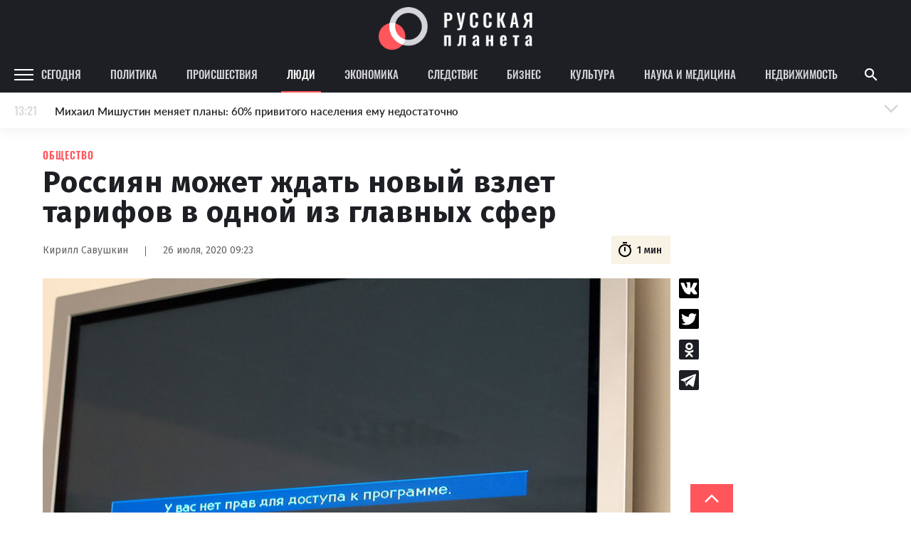

--- FILE ---
content_type: text/html
request_url: https://rusplt.ru/society/rossiyan-mozhet-zhdat-novii-5f1d1.html
body_size: 22861
content:
<!DOCTYPE html><html lang="ru"><head><meta charset="UTF-8"><meta name="viewport" content="width=device-width, initial-scale=1.0, maximum-scale=1"><meta http-equiv="X-UA-Compatible" content="ie=edge"><title>Россиян может ждать новый взлет тарифов в одной из главных сфер — общественные новости</title><meta name="description" content="В этом году россиян может ждать новое, неприятное подорожание. Изменения курса рубля и спорные законодательные инициативы могут повлечь серьезное изменение цен на рынке интернета."><meta name="keywords" content="интернет, тарифы, ТВ"><link href="https://use.typekit.net/ynv4ihd.css" rel="stylesheet"><link rel="preconnect" href="https://fonts.gstatic.com"><link rel="preconnect" href="https://fonts.gstatic.com"><link href="https://fonts.googleapis.com/css2?family=Fira+Sans:wght@300;400;500;600;700;800;900&amp;display=swap" rel="stylesheet"><meta property="fb:pages" content="385426531482949"><link href="https://rusplt.ru/society/rossiyan-mozhet-zhdat-novii-5f1d1.html" rel="canonical"><meta name="fb:app_id" content="app_id"><meta name="fb:admins" content="admins"><meta name="og:type" content="type"><meta name="og:title" content="Россиян может ждать новый взлет тарифов в одной из главных сфер — общественные новости"><meta name="og:description" content="В этом году россиян может ждать новое, неприятное подорожание. Изменения курса рубля и спорные законодательные инициативы могут повлечь серьезное изменение цен на рынке интернета."><meta name="og:image" content="https://342031.selcdn.ru/rusplt/images/26072020/1595743710569-upload0.jpeg"><meta name="og:image:width" content="320"><meta name="og:image:height" content="210"><meta name="og:url" content="https://rusplt.ru/society/rossiyan-mozhet-zhdat-novii-5f1d1.html"><meta name="twitter:card" content="card"><meta name="twitter:site" content="card"><meta name="twitter:url" content="https://rusplt.ru/society/rossiyan-mozhet-zhdat-novii-5f1d1.html"><meta name="twitter:title" content="Россиян может ждать новый взлет тарифов в одной из главных сфер — общественные новости"><meta name="twitter:description" content="В этом году россиян может ждать новое, неприятное подорожание. Изменения курса рубля и спорные законодательные инициативы могут повлечь серьезное изменение цен на рынке интернета."><meta name="twitter:image" content="https://342031.selcdn.ru/rusplt/images/26072020/1595743710569-upload0.jpeg"><link href="/styles/app/app.f5b61e6d.css" rel="stylesheet"><link href="/styles/news-page/news-page.c4a30455.css" rel="stylesheet"><script><!-- Google Tag Manager -->
(function(w,d,s,l,i){w[l]=w[l]||[];w[l].push({'gtm.start':new Date().getTime(),event:'gtm.js'});var f=d.getElementsByTagName(s)[0],j=d.createElement(s),dl=l!='dataLayer'?'&l='+l:'';j.async=true;j.src='https://www.googletagmanager.com/gtm.js?id='+i+dl;f.parentNode.insertBefore(j,f);})(window,document,'script','dataLayer','GTM-M9RCG4K');
<!-- End Google Tag Manager --></script><script><!-- Yandex.Metrika counter -->
(function(m,e,t,r,i,k,a){m[i]=m[i]||function(){(m[i].a=m[i].a||[]).push(arguments)};
m[i].l=1*new Date();k=e.createElement(t),a=e.getElementsByTagName(t)[0],k.async=1,k.src=r,a.parentNode.insertBefore(k,a)})
(window, document, "script", "https://mc.yandex.ru/metrika/tag.js", "ym");
ym(53971777, "init", {
      clickmap:true,
      trackLinks:true,
      accurateTrackBounce:true
});
<!-- /Yandex.Metrika counter --></script></head><body><div class="ad-banner"></div><div id="adfox_157294751764235667"></div><div class="header-top"><div class="header-top-content"><a class="logo" href="/main/"><img class="logo-img" src="/images/logo-wide.png" alt="Русская планета"></a></div></div><header class="b-header js-sticky"><div class="header-content"><div class="menu-icon-wrapper js-open-mobile-menu"><svg xmlns="http://www.w3.org/2000/svg" width="27" height="16" viewBox="0 0 27 16" class="icon-menu">
    <defs>
        <style>
            .cls-1-menu{fill:#fff}
        </style>
    </defs>
    <path id="Menu_icon" d="M2497 53v-2h27v2zm0-7v-2h27v2zm0-7v-2h27v2z" class="cls-1-menu" data-name="Menu icon" transform="translate(-2497 -37)"/>
</svg>
</div><div class="rubric-name">Общество</div><div class="left"><a class="category js-category" href="/main/">Сегодня</a><a class="category js-category" href="/policy/">Политика</a><a class="category js-category" href="/proisshestviya/">Происшествия</a><a class="category js-category active" href="/society/">Люди</a><a class="category js-category" href="/economy/">Экономика</a><a class="category js-category" href="/sledstvie/">Следствие</a><a class="category js-category" href="/business/">Бизнес</a><a class="category js-category" href="/kulturnaya-rossiya/">Культура</a><a class="category js-category" href="/sdelano-russkimi/">Наука и медицина</a><a class="category js-category" href="/realty/">Недвижимость</a><img class="show-more-rubrics js-open-mobile-menu" src="/images/icons/arrow-right-light-gray.png"></div><div class="right"><div class="search js-show-search"><img class="icon" src="/images/icons/ic_search.png"></div></div><div class="search-panel js-search-panel"><img class="icon-search js-icon-search" src="/images/icons/ic_search.png"><input class="search-input js-search-input"><img class="icon-close js-close-search" src="/images/icons/ic_close.png"></div><div class="b-modal-account js-account-modal"><div class="modal-content"><div class="user-block"><div class="avatar js-avatar"></div><div class="info"><div class="name js-account-name"></div><div class="email js-account-email"></div></div></div><div class="exit-account js-account-logout"><div class="text">Выйти из аккаунта</div></div></div></div><div class="b-menu js-mobile-menu"><div class="menu-active-category"><div class="close-menu-icon-wrapper js-close-mobile-menu"><svg xmlns="http://www.w3.org/2000/svg" id="outline-close-24px" width="24" height="24" viewBox="0 0 24 24" class="icon-close">
    <path id="Path_431" d="M0 0h24v24H0z" class="cls-1-close" data-name="Path 431"/>
    <path id="Path_432" d="M19 6.41L17.59 5 12 10.59 6.41 5 5 6.41 10.59 12 5 17.59 6.41 19 12 13.41 17.59 19 19 17.59 13.41 12z" class="cls-2-close" data-name="Path 432"/>
</svg>
</div></div><a class="menu-category" href="/main/"><div class="name">Сегодня</div></a><a class="menu-category" href="/policy/"><div class="name">Политика</div></a><a class="menu-category" href="/proisshestviya/"><div class="name">Происшествия</div></a><a class="menu-category active" href="/society/"><div class="name">Люди</div></a><a class="menu-category" href="/economy/"><div class="name">Экономика</div></a><a class="menu-category" href="/sledstvie/"><div class="name">Следствие</div></a><a class="menu-category" href="/business/"><div class="name">Бизнес</div></a><a class="menu-category" href="/kulturnaya-rossiya/"><div class="name">Культура</div></a><a class="menu-category" href="/sdelano-russkimi/"><div class="name">Наука и медицина</div></a><a class="menu-category" href="/realty/"><div class="name">Недвижимость</div></a><div class="footer"><div class="part"><img class="logo" src="/images/logo-foot.png" alt=""><div class="name"><span>© 2009–2022</span><span>Русская планета</span></div></div><div class="part"><div class="socials"><a class="social" href="https://zen.yandex.ru/rusplt.ru" target="_blank"><img src="/images/social/dzen-gray.png" alt=""></a><a class="social" href="https://vk.com/rusplt" target="_blank"><img src="/images/social/vk-gray.png" alt=""></a><a class="social" href="https://twitter.com/rusplt" target="_blank"><img src="/images/social/tw-gray.png" alt=""></a><a class="social" href="https://ok.ru/rusplt" target="_blank"><img src="/images/social/ok-gray.png" alt=""></a><a class="social" href="tg://resolve?domain=ruspltnew" target="_blank"><img src="/images/social/tg-gray.png" alt=""></a><a class="social" href="https://rusplt.ru/articles.rss" target="_blank"><img src="/images/social/rss-gray.png" alt=""></a></div></div><div class="part"><a class="app-link" href="https://play.google.com/store/apps/details?id=com.rusplt.rusplt" target="_blank"><img src="/images/available-in-gp-gray.png" alt=""></a></div></div><a class="menu-category" href="/about"><div class="name">О проекте</div></a><a class="menu-category" href="/editors"><div class="name">Редакция</div></a><a class="menu-category" href="/contacts"><div class="name">Контакты</div></a><a class="menu-category" href="/partnership"><div class="name">Размещение рекламы</div></a><a class="menu-category" href="/using"><div class="name">Использование материалов</div></a><a class="menu-category" href="/donate"><div class="name">Поддержать проект</div></a><a class="menu-category" href="/vopros"><div class="name">Вопрос-Ответ</div></a><a class="menu-category" href="https://fa.news" target="_blank"><div class="name">Financial Assets</div></a><div class="registration">Свидетельство о регистрации СМИ ЭЛ № ФС 77 – 65733 выдано Роскомнадзором 20.05.2016.</div><div class="banned-orgs">В России признаны экстремистскими и запрещены организации «Национал-большевистская партия», «Свидетели Иеговы»,
«Армия воли народа», «Русский общенациональный союз», «Движение против нелегальной иммиграции», «Правый сектор»,
УНА-УНСО, УПА, «Тризуб им. Степана Бандеры», «Мизантропик дивижн», «Меджлис крымскотатарского народа»,
движение «Артподготовка», общероссийская политическая партия «Воля». Признаны террористическими и запрещены:
«Движение Талибан», «Имарат Кавказ», «Исламское государство» (ИГ, ИГИЛ), Джебхад-ан-Нусра, «АУМ Синрике»,
«Братья-мусульмане», «Аль-Каида в странах исламского Магриба», Общественное движение «Штабы Навального»,
интернет-издание «Спутник и погром», компания Meta Platforms. Inc.</div><div class="banned-orgs">НКО, выполняющие функции иностранного агента:
Некоммерческая организация «Фонд по борьбе с коррупцией»,
Межрегиональный профессиональный союз работников здравоохранения "Альянс врачей",
Автономная некоммерческая организация «Центр по работе с проблемой насилия «НАСИЛИЮ.НЕТ»,
Программно-целевой Благотворительный Фонд "СВЕЧА",
Красноярская региональная общественная организация "Мы против СПИДа",
Некоммерческая организация "Фонд защиты прав граждан",
Автономная некоммерческая организация социально-правовых услуг "Акцент",
Межрегиональная общественная организация реализации социально-просветительских инициатив и образовательных проектов "Открытый Петербург",
Санкт-Петербургский благотворительный фонд "Гуманитарное действие",
Социально-ориентированная автономная некоммерческая организация содействия профилактике и охране здоровья граждан "Феникс ПЛЮС",
Фонд содействия правовому просвещению населения "Лига Избирателей",
Некоммерческая Организация Фонд "Правовая инициатива",
Некоммерческая организация Фонд "Общественный фонд социального развития "Генезис",
Автономная некоммерческая организация информационных и правовых услуг "Гражданская инициатива против экологической преступности",
Некоммерческая организация "Фонд борьбы с коррупцией",
Пензенский региональный общественный благотворительный фонд "Гражданский Союз",
Ингушское республиканское отделение общероссийской общественной организации "Российский Красный Крест",
Общественная организация "Саратовский областной еврейский благотворительный Центр "Хасдей Ерушалаим" (Милосердие),
Частное учреждение "Центр поддержки и содействия развитию средств массовой информации",
Региональная общественная организация содействия соблюдению прав человека "Горячая Линия",
Фонд "В защиту прав заключенных",
Автономная некоммерческая организация "Институт глобализации и социальных движений",
Автономная некоммерческая организация противодействия эпидемии вич/спида и охраны здоровья социально-уязвимых групп населения "Центр социально-информационных инициатив Действие",
Челябинское региональное диабетическое общественное движение "ВМЕСТЕ",
Благотворительный фонд охраны здоровья и защиты прав граждан,
Благотворительный фонд помощи осужденным и их семьям,
Городской благотворительный фонд "Фонд Тольятти",
Свердловский региональный общественный фонд социальных проектов "Новое время",
Фонд содействия устойчивому развитию "Серебряная тайга",
Фонд содействия развитию массовых коммуникаций и правовому просвещению "Так-Так-Так",
Региональная общественная организация содействия просвещению граждан "Информационно-аналитический центр "Сова",
Региональная общественная организация помощи женщинам и детям, находящимся в кризисной ситуации "Информационно-методический центр" Анна",
Автономная некоммерческая организация социальной поддержки населения "Проект Апрель",
Региональный благотворительный фонд "Самарская губерния",
Свердловский областной общественный фонд "Эра здоровья",
Международная общественная организация "Международное историко-просветительское, благотворительное и правозащитное общество "Мемориал",
Автономная Некоммерческая Организация "Аналитический Центр Юрия Левады",
Автономная некоммерческая организация "Издательство "Парк Гагарина",
Фонд содействия защите здоровья и социальной справедливости имени Андрея Рылькова,
Благотворительный фонд социально-правовой помощи "Сфера",
Челябинский региональный орган общественной самодеятельности "Уральская правозащитная группа",
Челябинский региональный орган общественной самодеятельности - женское общественное объединение "Женщины Евразии",
Омская региональная общественная организация "Центр охраны здоровья и социальной защиты "СИБАЛЬТ",
Городская общественная организация "Рязанское историко-просветительское и правозащитное общество "Мемориал" (Рязанский Мемориал),
Городская общественная организация "Екатеринбургское общество "МЕМОРИАЛ",
Автономная некоммерческая организация "Институт прав человека",
Некоммерческая организация "Фонд защиты гласности",
Региональное общественное учреждение научно-информационный центр "МЕМОРИАЛ",
Союз общественных объединений "Российский исследовательский центр по правам человека",
Автономная некоммерческая организация "Дальневосточный центр развития гражданских инициатив и социального партнерства",
Общественная организация "Пермский региональный правозащитный центр",
Фонд "Гражданское действие",
Межрегиональный общественный фонд содействия развитию гражданского общества "ГОЛОС-Урал",
Автономная некоммерческая организация "Центр независимых социологических исследований",
Негосударственное образовательное учреждение дополнительного профессионального образования (повышение квалификации) специалистов "АКАДЕМИЯ ПО ПРАВАМ ЧЕЛОВЕКА",
Свердловская региональная общественная организация "Сутяжник",
Межрегиональная благотворительная общественная организация "Центр развития некоммерческих организаций",
"Частное учреждение в Калининграде по административной поддержке реализации программ и проектов Совета Министров северных стран",
Региональная общественная благотворительная организация помощи беженцам и мигрантам "Гражданское содействие",
Автономная некоммерческая организация "Центр антикоррупционных исследований и инициатив "Трансперенси Интернешнл-Р",
Региональный Фонд "Центр Защиты Прав Средств Массовой Информации",
Некоммерческое партнерство "Институт развития прессы - Сибирь",
"Частное учреждение в Санкт-Петербурге по административной поддержке реализации программ и проектов Совета Министров Северных Стран",
Межрегиональная общественная организация Информационно-просветительский центр "Мемориал",
Межрегиональная общественная правозащитная организация "Человек и Закон",
Фонд поддержки свободы прессы,
Санкт-Петербургская общественная правозащитная организация "Гражданский контроль",
Калининградская региональная общественная организация "Правозащитный центр",
Региональная общественная организация "Общественная комиссия по сохранению наследия академика Сахарова",
Некоммерческое партнерство "Институт региональной прессы",
Частное учреждение "Информационное агентство МЕМО. РУ",
Фонд "Институт Развития Свободы Информации",
Калининградская региональная общественная организация "Экозащита!-Женсовет",
Фонд содействия защите прав и свобод граждан "Общественный вердикт",
Межрегиональная общественная организация Правозащитный Центр "Мемориал",
Евразийская антимонопольная ассоциация.</div><div class="banned-orgs">Иностранные СМИ, выполняющие функции иностранного агента:
"Голос Америки",
"Idel.Реалии",
Кавказ.Реалии,
Крым.Реалии,
Телеканал Настоящее Время,
Татаро-башкирская служба Радио Свобода (Azatliq Radiosi),
Радио Свободная Европа/Радио Свобода (PCE/PC),
"Сибирь.Реалии",
"Фактограф",
"Север.Реалии",
Общество с ограниченной ответственностью "Радио Свободная Европа/Радио Свобода",
Чешское информационное агентство "MEDIUM-ORIENT",
Пономарев Лев Александрович,
Савицкая Людмила Алексеевна,
Маркелов Сергей Евгеньевич,
Камалягин Денис Николаевич,
Апахончич Дарья Александровна,
Юридическое лицо, зарегистрированное в Латвийской Республике, SIA «Medusa Project» (регистрационный номер 40103797863, дата регистрации 10.06.2014),
Общество с ограниченной ответственностью «Первое антикоррупционное СМИ»,
Юридическое лицо, зарегистрированное в Королевстве Нидерландов, Stichting 2 Oktober (регистрационный номер № 69126968), являющееся администратором доменного имени интернет-ресурса «VTimes.io»,
Баданин Роман Сергеевич,
Гликин Максим Александрович,
Маняхин Петр Борисович,
Ярош Юлия Петровна,
Чуракова Ольга Владимировна,
Железнова Мария Михайловна,
Лукьянова Юлия Сергеевна,
Маетная Елизавета Витальевна,
Юридическое лицо «The Insider SIA», зарегистрированное в Риге, Латвийская Республика (дата регистрации 26.06.2015), являющееся администратором доменного имени интернет-издания «The Insider», https://theins.ru,
Рубин Михаил Аркадьевич,
Гройсман Софья Романовна,
Рождественский Илья Дмитриевич,
Апухтина Юлия Владимировна,
Постернак Алексей Евгеньевич,
Общество с ограниченной ответственностью Телеканал Дождь,
Петров Степан Юрьевич,
Юридическое лицо Istories fonds, зарегистрированное в Латвийской Республике (регистрационный номер 50008295751, дата регистрации 24.02.2020),
Шмагун Олеся Валентиновна,
Мароховская Алеся Алексеевна,
Долинина Ирина Николаевна,
Шлейнов Роман Юрьевич,
Анин Роман Александрович,
Великовский Дмитрий Александрович,
Общество с ограниченной ответственностью «Альтаир 2021»,
Общество с ограниченной ответственностью «Ромашки монолит»,
Общество с ограниченной ответственностью «Главный редактор 2021»,
Общество с ограниченной ответственностью «Вега 2021»,
Общество с ограниченной ответственностью «Важные иноагенты»,
Каткова Вероника Вячеславовна,
Карезина Инна Павловна,
Кузьмина Людмила Гавриловна,
Костылева Полина Владимировна,
Лютов Александр Иванович,
Жилкин Владимир Владимирович,
Жилинский Владимир Александрович,
Тихонов Михаил Сергеевич,
Пискунов Сергей Евгеньевич,
Ковин Виталий Сергеевич,
Кильтау Екатерина Викторовна,
Любарев Аркадий Ефимович,
Гурман Юрий Альбертович,
Грезев Александр Викторович,
Важенков Артем Валерьевич,
Иванова София Юрьевна,
Пигалкин Илья Валерьевич,
Петров Алексей Викторович,
Егоров Владимир Владимирович,
Гусев Андрей Юрьевич,
Смирнов Сергей Сергеевич,
Верзилов Петр Юрьевич,
Общество с ограниченной ответственностью «ЗП»,
Общество с ограниченной ответственностью «Зона права»,
Общество с ограниченной ответственностью «ЖУРНАЛИСТ-ИНОСТРАННЫЙ АГЕНТ»,
Вольтская Татьяна Анатольевна,
Клепиковская Екатерина Дмитриевна,
Сотников Даниил Владимирович,
Захаров Андрей Вячеславович,
Симонов Евгений Алексеевич,
Сурначева Елизавета Дмитриевна,
Соловьева Елена Анатольевна,
Арапова Галина Юрьевна,
Перл Роман Александрович,
Общество с ограниченной ответственностью «МЕМО»,
Американская компания «Mason G.E.S. Anonymous Foundation» (США), являющаяся владельцем интернет-издания https://mnews.world/,
Компания «Stichting Bellingcat», зарегистрированная в Нидерландах (дата регистрации 11.07.2018),
Автономная некоммерческая организация по защите прав человека и информированию населения «Якутия – Наше Мнение»,
Общество с ограниченной ответственностью «Москоу диджитал медиа»,
Акционерное общество «РС-Балт»,
Заговора Максим Александрович,
Ветошкина Валерия Валерьевна,
Павлов Иван Юрьевич,
Скворцова Елена Сергеевна,
Оленичев Максим Владимирович,
Общество с ограниченной ответственностью «Как бы инагент»,
Кочетков Игорь Викторович,
Фонд развития книжной культуры «Иркутский союз библиофилов»,
Общество с ограниченной ответственностью «Честные выборы»,
Общество с ограниченной ответственностью «Нобелевский призыв»,
Еланчик Олег Александрович,
Григорьева Алина Александровна,
Григорьев Андрей Валерьевич,
Гималова Регина Эмилевна,
Хисамова Регина Фаритовна.</div></div></div><div class="b-news-feed-mobile js-news-feed-mobile-container"><div class="news-feed-mobile-toggle js-news-feed-mobile-toggle"><div class="time"></div><div class="news-text">Лента новостей</div><div class="active-text">Лента новостей</div><div class="icon-wrapper"><svg xmlns="http://www.w3.org/2000/svg" width="24" height="24" viewBox="0 0 24 24" class="icon-arrow">
    <g id="Arrow" transform="rotate(90 12 12)">
        <g id="Group_227" data-name="Group 227">
            <path id="Path_452" d="M0 18.031L1.77 19.8l9.9-9.9L1.77 0 0 1.77 8.13 9.9z" class="cls-1-arrow" data-name="Path 452" transform="rotate(90 7.95 13.95)"/>
            <path id="Path_453" d="M0 0h24v24H0z" class="cls-2-arrow" data-name="Path 453" transform="rotate(-90 12 12)"/>
        </g>
    </g>
</svg>
<svg xmlns="http://www.w3.org/2000/svg" id="outline-close-24px" width="24" height="24" viewBox="0 0 24 24" class="icon-close">
    <path id="Path_431" d="M0 0h24v24H0z" class="cls-1-close" data-name="Path 431"/>
    <path id="Path_432" d="M19 6.41L17.59 5 12 10.59 6.41 5 5 6.41 10.59 12 5 17.59 6.41 19 12 13.41 17.59 19 19 17.59 13.41 12z" class="cls-2-close" data-name="Path 432"/>
</svg>
</div></div><div class="news-wrapper js-news-feed-mobile-content"></div></div></header><noscript><iframe src="https://www.googletagmanager.com/ns.html?id=GTM-M9RCG4K" height="0" width="0" style="display:none;visibility:hidden"></iframe></noscript><div class="p-news-page page-wrapper"><div class="page-content"><div class="b-news-feed js-sticky js-news-feed"><div class="news-feed-title"><div class="top">Новости – Общество</div></div><div class="news-wrapper js-news-feed-placeholders"><img class="placeholder" src="/images/feed-placeholder.png" alt=""><img class="placeholder" src="/images/feed-placeholder.png" alt=""><img class="placeholder" src="/images/feed-placeholder.png" alt=""><img class="placeholder" src="/images/feed-placeholder.png" alt=""><img class="placeholder" src="/images/feed-placeholder.png" alt=""><img class="placeholder" src="/images/feed-placeholder.png" alt=""><img class="placeholder" src="/images/feed-placeholder.png" alt=""><img class="placeholder" src="/images/feed-placeholder.png" alt=""><img class="placeholder" src="/images/feed-placeholder.png" alt=""><img class="placeholder" src="/images/feed-placeholder.png" alt=""><img class="placeholder" src="/images/feed-placeholder.png" alt=""><img class="placeholder" src="/images/feed-placeholder.png" alt=""></div><div class="news-wrapper js-news-feed-content"></div></div><div class="news-content js-news-content " data-rubric-id="5db1f2449cb74e07dd9f7174" data-news-id="5f1d1b0de5a85564bef924f9" itemscope itemtype="http://schema.org/NewsArticle"><div><link itemprop="mainEntityOfPage" href="https://rusplt.ru/society/rossiyan-mozhet-zhdat-novii-5f1d1.html"><link itemprop="image" href="https://342031.selcdn.ru/rusplt/images/26072020/1595743710569-upload0.jpeg"><meta itemprop="headline name" content="Россиян может ждать новый взлет тарифов в одной из главных сфер — общественные новости"><meta itemprop="author" content="Кирилл Савушкин"><meta itemprop="description" content="В этом году россиян может ждать новое, неприятное подорожание. Изменения курса рубля и спорные законодательные инициативы могут повлечь серьезное изменение цен на рынке интернета."><meta itemprop="datePublished" content="2020-07-26"><meta itemprop="dateModified" content="2020-07-26"><div itemprop="publisher" itemscope itemtype="https://schema.org/Organization"><div itemprop="logo" itemscope itemtype="https://schema.org/ImageObject"><img itemprop="url image" src="https://rusplt.ru/images/logo.png" alt="Русская планета" title="Русская планета" style="display:none;"></div><meta itemprop="name" content="Русская планета"></div><div class="category">Общество</div><h1 class="title" itemprop="headline">Россиян может ждать новый взлет тарифов в одной из главных сфер</h1><div class="news-info"><div class="author-name">Кирилл Савушкин</div><div class="divider"></div><div class="date">26 июля, 2020 09:23</div><div class="time"><svg xmlns="http://www.w3.org/2000/svg" width="16" height="16" viewBox="0 0 16 16" class="icon icon-timer">
    <defs>
        <style>
            .cls-2-timer-timer{clip-path:url(#clip-path)}.
        </style>
        <clipPath id="clip-path">
            <path d="M0 0h16v16H0z" class="cls-1-timer"/>
        </clipPath>
    </defs>
    <g id="ic_timer" class="cls-2-timer">
        <path id="Rectangle_439" d="M0 0h16v16H0z" class="cls-1-timer" data-name="Rectangle 439"/>
        <g id="outline-timer-24px_sharp" data-name="outline-timer-24px sharp">
            <path id="Path_156" d="M0 0h16v16H0z" class="cls-1-timer" data-name="Path 156"/>
            <path id="Path_157" class="fill" d="M11.07 1.01h-4v1.333h4zM8.4 9.677h1.337v-4H8.4zm5.353-4.413l.947-.947a7.366 7.366 0 0 0-.94-.94l-.947.947a6 6 0 1 0 .94.94zM9.07 13.677a4.667 4.667 0 1 1 4.667-4.667 4.663 4.663 0 0 1-4.667 4.667z" class="cls-3-timer" data-name="Path 157" transform="translate(-1.023 -.337)"/>
        </g>
    </g>
</svg>
<div>1 мин</div></div></div><div class="share-news-wrapper"><div class="b-share-news "><div class="social" data-sharer="vk" data-title="Россиян может ждать новый взлет тарифов в одной из главных сфер" data-url="https://rusplt.ru/society/rossiyan-mozhet-zhdat-novii-5f1d1.html"><img src="/images/social/vk-black.svg" alt=""></div><div class="social" data-sharer="twitter" data-title="Россиян может ждать новый взлет тарифов в одной из главных сфер" data-url="https://rusplt.ru/society/rossiyan-mozhet-zhdat-novii-5f1d1.html"><img src="/images/social/twitter-black.svg" alt=""></div><div class="social" data-sharer="okru" data-title="Россиян может ждать новый взлет тарифов в одной из главных сфер" data-url="https://rusplt.ru/society/rossiyan-mozhet-zhdat-novii-5f1d1.html"><img src="/images/social/ok-black.svg" alt=""></div><div class="social" data-sharer="telegram" data-title="Россиян может ждать новый взлет тарифов в одной из главных сфер" data-url="https://rusplt.ru/society/rossiyan-mozhet-zhdat-novii-5f1d1.html"><img src="/images/social/tg-black.svg" alt=""></div></div></div><div class="news-info-mobile"><div class="author-info"><div class="author-name">Кирилл Савушкин</div><div class="date">26 июля, 2020 09:23</div></div><div class="time"><svg xmlns="http://www.w3.org/2000/svg" width="16" height="16" viewBox="0 0 16 16" class="icon icon-timer">
    <defs>
        <style>
            .cls-2-timer-timer{clip-path:url(#clip-path)}.
        </style>
        <clipPath id="clip-path">
            <path d="M0 0h16v16H0z" class="cls-1-timer"/>
        </clipPath>
    </defs>
    <g id="ic_timer" class="cls-2-timer">
        <path id="Rectangle_439" d="M0 0h16v16H0z" class="cls-1-timer" data-name="Rectangle 439"/>
        <g id="outline-timer-24px_sharp" data-name="outline-timer-24px sharp">
            <path id="Path_156" d="M0 0h16v16H0z" class="cls-1-timer" data-name="Path 156"/>
            <path id="Path_157" class="fill" d="M11.07 1.01h-4v1.333h4zM8.4 9.677h1.337v-4H8.4zm5.353-4.413l.947-.947a7.366 7.366 0 0 0-.94-.94l-.947.947a6 6 0 1 0 .94.94zM9.07 13.677a4.667 4.667 0 1 1 4.667-4.667 4.663 4.663 0 0 1-4.667 4.667z" class="cls-3-timer" data-name="Path 157" transform="translate(-1.023 -.337)"/>
        </g>
    </g>
</svg>
<div>1 мин</div></div></div><div class="image-wrapper"><img class="image-full-width" src="https://342031.selcdn.ru/rusplt/images/26072020/1595743705196-upload.jpeg" alt="Photo" title="Photo"><div class="image-description">Flickr</div></div><div class="text"><p>В этом году россиян может ждать новое, неприятное подорожание. Изменения курса рубля и спорные законодательные инициативы могут повлечь серьезное изменение цен на рынке интернета и ТВ. </p><p></p><p>Эксперты предрекают подорожание тарифов на 10-15%. Большое влияние на рост окажут обязательства операторов в отношении «пакета Яровой», а также трудности с созданием «суверенного интернета». </p><p></p><p>Как <a class="link" href="https://iz.ru/1039557/anastasiia-gavriliuk/nesderzhannyi-rost-operatory-podnimaiut-tceny-na-domashnii-internet-i-tv" rel="noopener noreferrer nofollow" target="_blank">сообщают</a> «Известия», для ТВ-контента также наступают не лучшие времена. Огромный процент материала операторы закупают из-за рубежа. При этом, продолжающееся ослабление рубля влечет за собой серьезное подорожание иностранного контента.</p><p></p><p>Несмотря на то, что спрос на онлайн услуги повысился в период пандемии, ввиду самоизоляции, операторы по-прежнему вынуждены производить корректировку цен, которая в этом году может оказаться более радикальной.</p></div><div class="native-roll-partners-block"></div><div class="partner-block-mobile"><div class="first"></div></div><div class="partner-block-mobile"><div class="second"></div></div><div class="b-share-news-mobile"><div class="b-share-news-mobile__title">Поделиться</div><div class="social" data-sharer="vk" data-title="Россиян может ждать новый взлет тарифов в одной из главных сфер" data-url="https://rusplt.ru/society/rossiyan-mozhet-zhdat-novii-5f1d1.html"><img src="/images/social/vk-black.svg" alt=""></div><div class="social" data-sharer="twitter" data-title="Россиян может ждать новый взлет тарифов в одной из главных сфер" data-url="https://rusplt.ru/society/rossiyan-mozhet-zhdat-novii-5f1d1.html"><img src="/images/social/twitter-black.svg" alt=""></div><div class="social" data-sharer="okru" data-title="Россиян может ждать новый взлет тарифов в одной из главных сфер" data-url="https://rusplt.ru/society/rossiyan-mozhet-zhdat-novii-5f1d1.html"><img src="/images/social/ok-black.svg" alt=""></div><div class="social" data-sharer="telegram" data-title="Россиян может ждать новый взлет тарифов в одной из главных сфер" data-url="https://rusplt.ru/society/rossiyan-mozhet-zhdat-novii-5f1d1.html"><img src="/images/social/tg-black.svg" alt=""></div></div></div><div class="tags"><span class="tags-title">ТЕГИ</span><a class=" b-tag js-tag" data-tag-id="5e57db800f40b32ab0bd31ef" href="/tags/internet/"><div class="tag-name">интернет</div></a><a class=" b-tag js-tag" data-tag-id="5e60af04a6f12772affdce7c" href="/tags/tarifi/"><div class="tag-name">тарифы</div></a><a class=" b-tag js-tag" data-tag-id="5eab23c8b6076a74d2c09b6f" href="/tags/tv/"><div class="tag-name">ТВ</div></a></div><div class="b-donations js-donation-container"><div class="donations-toggle js-donation-toggle">поддержать проект</div><form class="donations-content js-donation-form"><div class="donations-description">Для поднятия хорошего настроения, вы можете угостить наших редакторов чашечкой кофе</div><div class="donations-variants"><div class="donation-variant js-donation-option" data-sum="200"><div class="donation-variant-top">Маленькая чашка кофе</div><div class="donation-variant-middle"><img src="/images/donation/cup-1.png" alt="cup"></div><div class="donation-variant-bottom">200 ₽</div></div><div class="donation-variant js-donation-option active" data-sum="300"><div class="donation-variant-top">Средняя чашка кофе</div><div class="donation-variant-middle"><img src="/images/donation/cup-2.png" alt="cup"></div><div class="donation-variant-bottom">300 ₽</div></div><div class="donation-variant js-donation-option" data-sum="500"><div class="donation-variant-top">Большая чашка кофе</div><div class="donation-variant-middle"><img src="/images/donation/cup-3.png" alt="cup"></div><div class="donation-variant-bottom">500 ₽</div></div><div class="donation-variant js-donation-option" data-sum="900"><div class="donation-variant-top">Большая чашка кофе и что-то вкусное</div><div class="donation-variant-middle"><img src="/images/donation/cup-4.png" alt="cup"></div><div class="donation-variant-bottom">900 ₽</div></div></div><div class="f-input-group sum"><input class="f-input js-input js-donation-sum-input" type="text" name="sum" placeholder=" "><label class="f-label">Другая сумма</label></div><div class="donations-bottom-row"><div class="part"><div class="f-input-group"><input class="f-input js-input" type="text" required name="name" placeholder=" "><label class="f-label">Имя</label></div><div class="f-input-group"><input class="f-input js-input" type="text" required name="email" placeholder=" "><label class="f-label">Email</label></div></div><div class="part"><div class="rules">Нажимая на кнопку «Поддержать», я принимаю <a href="/privacy_policy" class="rules-link">пользовательское соглашение</a>, <a href="/privacy_policy" class="rules-link">политику конфиденциальности</a> и подтверждаю свое гражданство РФ</div><button class="btn" type="submit">Поддержать</button></div></div><div class="donations-title">Кто может поддержать проект?<div class="donations-text">Поддержать проект могут только граждане России. Поддержка осуществляется только в рублях. В соответствии с <a href="https://rg.ru/2017/11/25/fz327-site-dok.html", target="_blank", class="link">требованием закона</a>.</div></div></form></div><div class="email-subscription"><span>Подпишитесь на «Русскую Планету» в Яндекс.Новостях</span><a class="ya-news-btn" href="https://yandex.ru/news/?favid=254070541" target="_blank"><img class="ya-news-btn-icon" src="https://rusplt.ru/images/subscriptions/ya_news.svg" alt=""><div class="ya-news-btn-text">Яндекс.Новости</div></a></div><div class="ls-banner-bottom" id="end-of-news"></div></div></div><div class="b-partners-integration right"></div></div><div class="js-shared-icon-timer" style="display: none"><svg xmlns="http://www.w3.org/2000/svg" width="16" height="16" viewBox="0 0 16 16" class="icon icon-timer">
    <defs>
        <style>
            .cls-2-timer-timer{clip-path:url(#clip-path)}.
        </style>
        <clipPath id="clip-path">
            <path d="M0 0h16v16H0z" class="cls-1-timer"/>
        </clipPath>
    </defs>
    <g id="ic_timer" class="cls-2-timer">
        <path id="Rectangle_439" d="M0 0h16v16H0z" class="cls-1-timer" data-name="Rectangle 439"/>
        <g id="outline-timer-24px_sharp" data-name="outline-timer-24px sharp">
            <path id="Path_156" d="M0 0h16v16H0z" class="cls-1-timer" data-name="Path 156"/>
            <path id="Path_157" class="fill" d="M11.07 1.01h-4v1.333h4zM8.4 9.677h1.337v-4H8.4zm5.353-4.413l.947-.947a7.366 7.366 0 0 0-.94-.94l-.947.947a6 6 0 1 0 .94.94zM9.07 13.677a4.667 4.667 0 1 1 4.667-4.667 4.663 4.663 0 0 1-4.667 4.667z" class="cls-3-timer" data-name="Path 157" transform="translate(-1.023 -.337)"/>
        </g>
    </g>
</svg>
</div><script type="application/json" id="analytics-info">{"title":"Россиян может ждать новый взлет тарифов в одной из главных сфер","hot":false,"type":"news","author":"Кирилл Савушкин","section_name":"Общество"}</script><div class="b-subscription-popup-container"><div class="b-subscription-popup js-subscription-popup"><div class="js-close-subscription-popup close"><svg xmlns="http://www.w3.org/2000/svg" id="outline-close-24px" width="24" height="24" viewBox="0 0 24 24" class="icon-close">
    <path id="Path_431" d="M0 0h24v24H0z" class="cls-1-close" data-name="Path 431"/>
    <path id="Path_432" d="M19 6.41L17.59 5 12 10.59 6.41 5 5 6.41 10.59 12 5 17.59 6.41 19 12 13.41 17.59 19 19 17.59 13.41 12z" class="cls-2-close" data-name="Path 432"/>
</svg>
</div><div class="title">Лень сёрфить новости? Подпишись и БУДЬ В КУРСЕ</div><img class="planes-img" src="/images/3-planes.png"><button class="subscribe-btn js-show-subscribe-modal">Подписаться</button></div></div><div class="b-subscription-modal js-subscription-modal"><div class="modal-content"><div class="js-close-subscription-modal close"><svg xmlns="http://www.w3.org/2000/svg" id="outline-close-24px" width="24" height="24" viewBox="0 0 24 24" class="icon-close">
    <path id="Path_431" d="M0 0h24v24H0z" class="cls-1-close" data-name="Path 431"/>
    <path id="Path_432" d="M19 6.41L17.59 5 12 10.59 6.41 5 5 6.41 10.59 12 5 17.59 6.41 19 12 13.41 17.59 19 19 17.59 13.41 12z" class="cls-2-close" data-name="Path 432"/>
</svg>
</div><img class="left" src="/images/subscription-modal-bg.jpg"><div class="right"><div class="title">ПОДПИШИТЕСЬ НА НАШУ РАССЫЛКУ</div><div class="description">Вы можете выбрать удобный Вам способ просмотра наших публикаций</div><div class="subscription-options"><a class="subscription-option email js-subscription-email-choose"><img class="icon" src="/images/subscriptions/mail.png"><span>Email</span></a><a class="subscription-option dzen" href="https://zen.yandex.ru/rusplt.ru?lang=ru&amp;clid=300" target="_blank" rel="nofollow"><img class="icon" src="/images/subscriptions/dzen.png"><img class="dzen-text" src="/images/subscriptions/dzen-text.png"></a><a class="subscription-option tg" href="tg://resolve?domain=ruspltnew" target="_blank" rel="nofollow"><img class="icon" src="/images/subscriptions/t.png"><span>Telegram</span></a></div><form class="form-wrapper js-subscription-form"><input class="input js-input" placeholder="Имя" required name="name"><input class="input js-input" placeholder="Email" required name="email"><button class="subscribe-btn" type="submit">Подписаться</button><a class="go-back js-subscription-go-back">Изменить выбор подписки</a></form><div class="success-title">СПАСИБО, ЧТО ПОДПИСАЛИСЬ НА РАССЫЛКУ</div><a class="success-go-back js-subscription-go-back">Подписаться на другие наши соц.сети</a><div class="form-wrapper-success js-subscription-already">Вы уже подписаны</div><div class="form-wrapper-success js-subscription-error">Ошибка!</div></div></div></div><footer class="b-footer js-footer "><div class="footer-overlay js-footer-overlay"></div><div class="footer-content"><div class="show-footer js-show-footer"><svg xmlns="http://www.w3.org/2000/svg" width="24" height="24" viewBox="0 0 24 24" class="icon-arrow">
    <g id="Arrow" transform="rotate(90 12 12)">
        <g id="Group_227" data-name="Group 227">
            <path id="Path_452" d="M0 18.031L1.77 19.8l9.9-9.9L1.77 0 0 1.77 8.13 9.9z" class="cls-1-arrow" data-name="Path 452" transform="rotate(90 7.95 13.95)"/>
            <path id="Path_453" d="M0 0h24v24H0z" class="cls-2-arrow" data-name="Path 453" transform="rotate(-90 12 12)"/>
        </g>
    </g>
</svg>
</div><div class="top-line"><div class="part"><img class="logo" src="/images/logo-foot.png" alt=""><div class="name"><span>© 2009–2022</span><span>Русская планета</span></div></div><div class="part"><div class="socials"><a class="social" href="https://zen.yandex.ru/rusplt.ru" target="_blank"><img src="/images/social/dzen-f.png" alt=""></a><a class="social" href="https://vk.com/rusplt" target="_blank"><img src="/images/social/vk-f.png" alt=""></a><a class="social" href="https://twitter.com/rusplt" target="_blank"><img src="/images/social/tw-f.png" alt=""></a><a class="social" href="https://ok.ru/rusplt " target="_blank"><img src="/images/social/ok-f.png" alt=""></a><a class="social" href="tg://resolve?domain=ruspltnew" target="_blank"><img src="/images/social/tg-f.png" alt=""></a><a class="social" href="https://rusplt.ru/articles.rss" target="_blank"><img src="/images/social/rss-f.png" alt=""></a></div></div><div class="part"><a class="app-link" href="https://play.google.com/store/apps/details?id=com.rusplt.rusplt" target="_blank"><img src="/images/available-in-gp.png" alt=""></a></div></div><div class="bottom-line"><div class="column"><a class="link" href="/about">О проекте</a><a class="link" href="/editors">Редакция</a><a class="link" href="/partners">Партнеры</a></div><div class="column"><a class="link" href="/contacts">Контакты</a><a class="link" href="/partnership">Размещение рекламы</a><a class="link" href="/vopros" target="_blank">Вопрос-Ответ</a></div><div class="column"><a class="link" href="/using">Использование материалов</a><a class="link" href="/donate">Поддержать проект</a><a class="link" href="https://fa.news" target="_blank">Financial Assets</a></div><div class="metrica-wrapper">
<!-- Yandex.Metrika informer -->
<a href="https://metrika.yandex.ru/stat/?id=53971777&amp;from=informer"
target="_blank" rel="nofollow"><img src="https://informer.yandex.ru/informer/53971777/3_0_FFFFFFFF_EFEFEFFF_0_pageviews"
style="width:88px; height:31px; border:0;" alt="Яндекс.Метрика" title="Яндекс.Метрика: данные за сегодня (просмотры, визиты и уникальные посетители)" class="ym-advanced-informer" data-cid="53971777" data-lang="ru" /></a>
<!-- /Yandex.Metrika informer -->
</div><div class="metrica-wrapper bottom">
<!--LiveInternet counter--><script type="text/javascript">
  document.write('<a href="//www.liveinternet.ru/click" '+
  'target="_blank"><img src="//counter.yadro.ru/hit?t40.6;r'+
  escape(document.referrer)+((typeof(screen)=='undefined')?'':
  ';s'+screen.width+'*'+screen.height+'*'+(screen.colorDepth?
  screen.colorDepth:screen.pixelDepth))+';u'+escape(document.URL)+
  ';h'+escape(document.title.substring(0,150))+';'+Math.random()+
  '" alt="" title="LiveInternet" '+
  'border="0" width="31" height="31"></a>')
  </script><!--/LiveInternet-->
</div><div class="metrica-wrapper last">
  <!-- Top100 (Kraken) Counter -->
  <script>
  (function (w, d, c) {
  (w[c] = w[c] || []).push(function() {
  var options = {
  project: 6968372,
  };
  try {
  w.top100Counter = new top100(options);
  } catch(e) { }
  });
  var n = d.getElementsByTagName("script")[0],
  s = d.createElement("script"),
  f = function () { n.parentNode.insertBefore(s, n); };
  s.type = "text/javascript";
  s.async = true;
  s.src =
  (d.location.protocol == "https:" ? "https:" : "http:") +
  "//st.top100.ru/top100/top100.js";
  if (w.opera == "[object Opera]") {
  d.addEventListener("DOMContentLoaded", f, false);
  } else { f(); }
  })(window, document, "_top100q");
  </script>
  <noscript>
  <img src="//counter.rambler.ru/top100.cnt?pid=6968372" alt="Топ-100" />
  </noscript>
  <!-- END Top100 (Kraken) Counter -->
</div><div>
  <!-- Rating Mail.ru counter -->
    <script type="text/javascript">
    var _tmr = window._tmr || (window._tmr = []);
    _tmr.push({id: "2630296", type: "pageView", start: (new Date()).getTime()});
    (function (d, w, id) {
    if (d.getElementById(id)) return;
    var ts = d.createElement("script"); ts.type = "text/javascript"; ts.async = true; ts.id = id;
    ts.src = "https://top-fwz1.mail.ru/js/code.js";
    var f = function () {var s = d.getElementsByTagName("script")[0]; s.parentNode.insertBefore(ts, s);};
    if (w.opera == "[object Opera]") { d.addEventListener("DOMContentLoaded", f, false); } else { f(); }
    })(document, window, "topmailru-code");
    </script><noscript><div>
    <img src="https://top-fwz1.mail.ru/counter?id=2630296;js=na" style="border:0;position:absolute;left:-9999px;" alt="Top.Mail.Ru" />
    </div></noscript>
    <!-- //Rating Mail.ru counter -->
</div><div class="registration">Свидетельство о регистрации СМИ ЭЛ № ФС 77 – 65733 выдано Роскомнадзором 20.05.2016.</div><div class="banned-orgs-wrapper"><div class="banned-orgs">В России признаны экстремистскими и запрещены организации «Национал-большевистская партия», «Свидетели Иеговы»,
«Армия воли народа», «Русский общенациональный союз», «Движение против нелегальной иммиграции», «Правый сектор»,
УНА-УНСО, УПА, «Тризуб им. Степана Бандеры», «Мизантропик дивижн», «Меджлис крымскотатарского народа»,
движение «Артподготовка», общероссийская политическая партия «Воля». Признаны террористическими и запрещены:
«Движение Талибан», «Имарат Кавказ», «Исламское государство» (ИГ, ИГИЛ), Джебхад-ан-Нусра, «АУМ Синрике»,
«Братья-мусульмане», «Аль-Каида в странах исламского Магриба», Общественное движение «Штабы Навального»,
интернет-издание «Спутник и погром», компания Meta Platforms. Inc.</div><div class="banned-orgs">НКО, выполняющие функции иностранного агента:
Некоммерческая организация «Фонд по борьбе с коррупцией»,
Межрегиональный профессиональный союз работников здравоохранения "Альянс врачей",
Автономная некоммерческая организация «Центр по работе с проблемой насилия «НАСИЛИЮ.НЕТ»,
Программно-целевой Благотворительный Фонд "СВЕЧА",
Красноярская региональная общественная организация "Мы против СПИДа",
Некоммерческая организация "Фонд защиты прав граждан",
Автономная некоммерческая организация социально-правовых услуг "Акцент",
Межрегиональная общественная организация реализации социально-просветительских инициатив и образовательных проектов "Открытый Петербург",
Санкт-Петербургский благотворительный фонд "Гуманитарное действие",
Социально-ориентированная автономная некоммерческая организация содействия профилактике и охране здоровья граждан "Феникс ПЛЮС",
Фонд содействия правовому просвещению населения "Лига Избирателей",
Некоммерческая Организация Фонд "Правовая инициатива",
Некоммерческая организация Фонд "Общественный фонд социального развития "Генезис",
Автономная некоммерческая организация информационных и правовых услуг "Гражданская инициатива против экологической преступности",
Некоммерческая организация "Фонд борьбы с коррупцией",
Пензенский региональный общественный благотворительный фонд "Гражданский Союз",
Ингушское республиканское отделение общероссийской общественной организации "Российский Красный Крест",
Общественная организация "Саратовский областной еврейский благотворительный Центр "Хасдей Ерушалаим" (Милосердие),
Частное учреждение "Центр поддержки и содействия развитию средств массовой информации",
Региональная общественная организация содействия соблюдению прав человека "Горячая Линия",
Фонд "В защиту прав заключенных",
Автономная некоммерческая организация "Институт глобализации и социальных движений",
Автономная некоммерческая организация противодействия эпидемии вич/спида и охраны здоровья социально-уязвимых групп населения "Центр социально-информационных инициатив Действие",
Челябинское региональное диабетическое общественное движение "ВМЕСТЕ",
Благотворительный фонд охраны здоровья и защиты прав граждан,
Благотворительный фонд помощи осужденным и их семьям,
Городской благотворительный фонд "Фонд Тольятти",
Свердловский региональный общественный фонд социальных проектов "Новое время",
Фонд содействия устойчивому развитию "Серебряная тайга",
Фонд содействия развитию массовых коммуникаций и правовому просвещению "Так-Так-Так",
Региональная общественная организация содействия просвещению граждан "Информационно-аналитический центр "Сова",
Региональная общественная организация помощи женщинам и детям, находящимся в кризисной ситуации "Информационно-методический центр" Анна",
Автономная некоммерческая организация социальной поддержки населения "Проект Апрель",
Региональный благотворительный фонд "Самарская губерния",
Свердловский областной общественный фонд "Эра здоровья",
Международная общественная организация "Международное историко-просветительское, благотворительное и правозащитное общество "Мемориал",
Автономная Некоммерческая Организация "Аналитический Центр Юрия Левады",
Автономная некоммерческая организация "Издательство "Парк Гагарина",
Фонд содействия защите здоровья и социальной справедливости имени Андрея Рылькова,
Благотворительный фонд социально-правовой помощи "Сфера",
Челябинский региональный орган общественной самодеятельности "Уральская правозащитная группа",
Челябинский региональный орган общественной самодеятельности - женское общественное объединение "Женщины Евразии",
Омская региональная общественная организация "Центр охраны здоровья и социальной защиты "СИБАЛЬТ",
Городская общественная организация "Рязанское историко-просветительское и правозащитное общество "Мемориал" (Рязанский Мемориал),
Городская общественная организация "Екатеринбургское общество "МЕМОРИАЛ",
Автономная некоммерческая организация "Институт прав человека",
Некоммерческая организация "Фонд защиты гласности",
Региональное общественное учреждение научно-информационный центр "МЕМОРИАЛ",
Союз общественных объединений "Российский исследовательский центр по правам человека",
Автономная некоммерческая организация "Дальневосточный центр развития гражданских инициатив и социального партнерства",
Общественная организация "Пермский региональный правозащитный центр",
Фонд "Гражданское действие",
Межрегиональный общественный фонд содействия развитию гражданского общества "ГОЛОС-Урал",
Автономная некоммерческая организация "Центр независимых социологических исследований",
Негосударственное образовательное учреждение дополнительного профессионального образования (повышение квалификации) специалистов "АКАДЕМИЯ ПО ПРАВАМ ЧЕЛОВЕКА",
Свердловская региональная общественная организация "Сутяжник",
Межрегиональная благотворительная общественная организация "Центр развития некоммерческих организаций",
"Частное учреждение в Калининграде по административной поддержке реализации программ и проектов Совета Министров северных стран",
Региональная общественная благотворительная организация помощи беженцам и мигрантам "Гражданское содействие",
Автономная некоммерческая организация "Центр антикоррупционных исследований и инициатив "Трансперенси Интернешнл-Р",
Региональный Фонд "Центр Защиты Прав Средств Массовой Информации",
Некоммерческое партнерство "Институт развития прессы - Сибирь",
"Частное учреждение в Санкт-Петербурге по административной поддержке реализации программ и проектов Совета Министров Северных Стран",
Межрегиональная общественная организация Информационно-просветительский центр "Мемориал",
Межрегиональная общественная правозащитная организация "Человек и Закон",
Фонд поддержки свободы прессы,
Санкт-Петербургская общественная правозащитная организация "Гражданский контроль",
Калининградская региональная общественная организация "Правозащитный центр",
Региональная общественная организация "Общественная комиссия по сохранению наследия академика Сахарова",
Некоммерческое партнерство "Институт региональной прессы",
Частное учреждение "Информационное агентство МЕМО. РУ",
Фонд "Институт Развития Свободы Информации",
Калининградская региональная общественная организация "Экозащита!-Женсовет",
Фонд содействия защите прав и свобод граждан "Общественный вердикт",
Межрегиональная общественная организация Правозащитный Центр "Мемориал",
Евразийская антимонопольная ассоциация.</div><div class="banned-orgs">Иностранные СМИ, выполняющие функции иностранного агента: 
"Голос Америки",
"Idel.Реалии",
Кавказ.Реалии,
Крым.Реалии,
Телеканал Настоящее Время,
Татаро-башкирская служба Радио Свобода (Azatliq Radiosi),
Радио Свободная Европа/Радио Свобода (PCE/PC),
"Сибирь.Реалии",
"Фактограф",
"Север.Реалии",
Общество с ограниченной ответственностью "Радио Свободная Европа/Радио Свобода",
Чешское информационное агентство "MEDIUM-ORIENT",
Пономарев Лев Александрович,
Савицкая Людмила Алексеевна,
Маркелов Сергей Евгеньевич,
Камалягин Денис Николаевич,
Апахончич Дарья Александровна,
Юридическое лицо, зарегистрированное в Латвийской Республике, SIA «Medusa Project» (регистрационный номер 40103797863, дата регистрации 10.06.2014),
Общество с ограниченной ответственностью «Первое антикоррупционное СМИ»,
Юридическое лицо, зарегистрированное в Королевстве Нидерландов, Stichting 2 Oktober (регистрационный номер № 69126968), являющееся администратором доменного имени интернет-ресурса «VTimes.io»,
Баданин Роман Сергеевич,
Гликин Максим Александрович,
Маняхин Петр Борисович,
Ярош Юлия Петровна,
Чуракова Ольга Владимировна,
Железнова Мария Михайловна,
Лукьянова Юлия Сергеевна,
Маетная Елизавета Витальевна,
Юридическое лицо «The Insider SIA», зарегистрированное в Риге, Латвийская Республика (дата регистрации 26.06.2015), являющееся администратором доменного имени интернет-издания «The Insider», https://theins.ru,
Рубин Михаил Аркадьевич,
Гройсман Софья Романовна,
Рождественский Илья Дмитриевич,
Апухтина Юлия Владимировна,
Постернак Алексей Евгеньевич,
Общество с ограниченной ответственностью Телеканал Дождь,
Петров Степан Юрьевич,
Юридическое лицо Istories fonds, зарегистрированное в Латвийской Республике (регистрационный номер 50008295751, дата регистрации 24.02.2020),
Шмагун Олеся Валентиновна,
Мароховская Алеся Алексеевна,
Долинина Ирина Николаевна,
Шлейнов Роман Юрьевич,
Анин Роман Александрович,
Великовский Дмитрий Александрович,
Общество с ограниченной ответственностью «Альтаир 2021»,
Общество с ограниченной ответственностью «Ромашки монолит»,
Общество с ограниченной ответственностью «Главный редактор 2021»,
Общество с ограниченной ответственностью «Вега 2021»,
Общество с ограниченной ответственностью «Важные иноагенты»,
Каткова Вероника Вячеславовна,
Карезина Инна Павловна,
Кузьмина Людмила Гавриловна,
Костылева Полина Владимировна,
Лютов Александр Иванович,
Жилкин Владимир Владимирович,
Жилинский Владимир Александрович,
Тихонов Михаил Сергеевич,
Пискунов Сергей Евгеньевич,
Ковин Виталий Сергеевич,
Кильтау Екатерина Викторовна,
Любарев Аркадий Ефимович,
Гурман Юрий Альбертович,
Грезев Александр Викторович,
Важенков Артем Валерьевич,
Иванова София Юрьевна,
Пигалкин Илья Валерьевич,
Петров Алексей Викторович,
Егоров Владимир Владимирович,
Гусев Андрей Юрьевич,
Смирнов Сергей Сергеевич,
Верзилов Петр Юрьевич,
Общество с ограниченной ответственностью «ЗП»,
Общество с ограниченной ответственностью «Зона права»,
Общество с ограниченной ответственностью «ЖУРНАЛИСТ-ИНОСТРАННЫЙ АГЕНТ»,
Вольтская Татьяна Анатольевна,
Клепиковская Екатерина Дмитриевна,
Сотников Даниил Владимирович,
Захаров Андрей Вячеславович,
Симонов Евгений Алексеевич,
Сурначева Елизавета Дмитриевна,
Соловьева Елена Анатольевна,
Арапова Галина Юрьевна,
Перл Роман Александрович,
Общество с ограниченной ответственностью «МЕМО»,
Американская компания «Mason G.E.S. Anonymous Foundation» (США), являющаяся владельцем интернет-издания https://mnews.world/,
Компания «Stichting Bellingcat», зарегистрированная в Нидерландах (дата регистрации 11.07.2018),
Автономная некоммерческая организация по защите прав человека и информированию населения «Якутия – Наше Мнение»,
Общество с ограниченной ответственностью «Москоу диджитал медиа»,
Акционерное общество «РС-Балт»,
Заговора Максим Александрович,
Ветошкина Валерия Валерьевна,
Павлов Иван Юрьевич,
Скворцова Елена Сергеевна,
Оленичев Максим Владимирович,
Общество с ограниченной ответственностью «Как бы инагент»,
Кочетков Игорь Викторович,
Фонд развития книжной культуры «Иркутский союз библиофилов»,
Общество с ограниченной ответственностью «Честные выборы»,
Общество с ограниченной ответственностью «Нобелевский призыв»,
Еланчик Олег Александрович,
Григорьева Алина Александровна,
Григорьев Андрей Валерьевич,
Гималова Регина Эмилевна,
Хисамова Регина Фаритовна.
</div></div></div></div></footer><script src="https://www.gstatic.com/firebasejs/7.5.0/firebase-app.js"></script><script src="https://www.gstatic.com/firebasejs/7.5.0/firebase-analytics.js"></script><script src="/scripts/app/app.5d8f34a7.js"></script><script src="/scripts/news-page/news-page.0e91fe35.js"></script><script async="" src="https://www.googletagmanager.com/gtag/js"></script></body></html>

--- FILE ---
content_type: text/css
request_url: https://rusplt.ru/styles/app/app.f5b61e6d.css
body_size: 106213
content:
[data-simplebar]{position:relative;-webkit-box-orient:vertical;-webkit-box-direction:normal;-ms-flex-direction:column;flex-direction:column;-ms-flex-wrap:wrap;flex-wrap:wrap;-webkit-box-pack:start;-ms-flex-pack:start;justify-content:flex-start;-ms-flex-line-pack:start;align-content:flex-start;-webkit-box-align:start;-ms-flex-align:start;align-items:flex-start}.simplebar-wrapper{overflow:hidden;width:inherit;height:inherit;max-width:inherit;max-height:inherit}.simplebar-mask{direction:inherit;overflow:hidden;width:auto!important;height:auto!important;z-index:0}.simplebar-mask,.simplebar-offset{position:absolute;padding:0;margin:0;left:0;top:0;bottom:0;right:0}.simplebar-offset{direction:inherit!important;-webkit-box-sizing:inherit!important;box-sizing:inherit!important;resize:none!important;-webkit-overflow-scrolling:touch}.simplebar-content-wrapper{direction:inherit;-webkit-box-sizing:border-box!important;box-sizing:border-box!important;position:relative;display:block;height:100%;width:auto;visibility:visible;max-width:100%;max-height:100%;scrollbar-width:none}.simplebar-content-wrapper::-webkit-scrollbar,.simplebar-hide-scrollbar::-webkit-scrollbar{display:none}.simplebar-content:after,.simplebar-content:before{content:" ";display:table}.simplebar-placeholder{max-height:100%;max-width:100%;width:100%;pointer-events:none}.simplebar-height-auto-observer-wrapper{-webkit-box-sizing:inherit!important;box-sizing:inherit!important;height:100%;width:100%;max-width:1px;position:relative;float:left;max-height:1px;overflow:hidden;z-index:-1;padding:0;margin:0;pointer-events:none;-webkit-box-flex:inherit;-ms-flex-positive:inherit;flex-grow:inherit;-ms-flex-negative:0;flex-shrink:0;-ms-flex-preferred-size:0;flex-basis:0}.simplebar-height-auto-observer{-webkit-box-sizing:inherit;box-sizing:inherit;display:block;opacity:0;top:0;left:0;height:1000%;width:1000%;min-height:1px;min-width:1px;z-index:-1}.simplebar-height-auto-observer,.simplebar-track{position:absolute;overflow:hidden;pointer-events:none}.simplebar-track{z-index:1;right:0;bottom:0}[data-simplebar].simplebar-dragging .simplebar-content{pointer-events:none;-moz-user-select:none;-ms-user-select:none;user-select:none;-webkit-user-select:none}[data-simplebar].simplebar-dragging .simplebar-track{pointer-events:all}.simplebar-scrollbar{position:absolute;right:2px;width:7px;min-height:10px}.simplebar-scrollbar:before{position:absolute;content:"";background:#000;border-radius:7px;left:0;right:0;opacity:0;-webkit-transition:opacity .2s linear;transition:opacity .2s linear}.simplebar-scrollbar.simplebar-visible:before{opacity:.5;-webkit-transition:opacity 0s linear;transition:opacity 0s linear}.simplebar-track.simplebar-vertical{top:0;width:11px}.simplebar-track.simplebar-vertical .simplebar-scrollbar:before{top:2px;bottom:2px}.simplebar-track.simplebar-horizontal{left:0;height:11px}.simplebar-track.simplebar-horizontal .simplebar-scrollbar:before{height:100%;left:2px;right:2px}.simplebar-track.simplebar-horizontal .simplebar-scrollbar{right:auto;left:0;top:2px;height:7px;min-height:0;min-width:10px;width:auto}[data-simplebar-direction=rtl] .simplebar-track.simplebar-vertical{right:auto;left:0}.hs-dummy-scrollbar-size{direction:rtl;position:fixed;opacity:0;visibility:hidden;height:500px;width:500px;overflow-y:hidden;overflow-x:scroll}.simplebar-hide-scrollbar{position:fixed;left:0;visibility:hidden;overflow-y:scroll;scrollbar-width:none}.b-news-feed{margin-top:30px;width:350px;height:calc(100vh - 95px);-webkit-box-shadow:0 5px 15px 0 rgba(0,0,0,.05);box-shadow:0 5px 15px 0 rgba(0,0,0,.05);background-color:#fff;position:sticky;top:85px}.b-news-feed.with-feed-settings{top:160px;height:calc(100vh - 180px)}.b-news-feed .my-feed-settings{position:absolute;top:-60px;left:0;height:50px;-webkit-box-shadow:0 5px 15px 0 rgba(0,0,0,.05);box-shadow:0 5px 15px 0 rgba(0,0,0,.05);background-color:#25a6b6;text-shadow:0 5px 15px rgba(0,0,0,.05);font-size:14px;font-weight:600;line-height:1.2;letter-spacing:1.05px;text-align:center;color:#fff;-webkit-box-align:center;-ms-flex-align:center;align-items:center;-webkit-box-pack:center;-ms-flex-pack:center;justify-content:center;cursor:pointer;outline:none}.b-news-feed .my-feed-settings,.b-news-feed .news-feed-title{width:100%;font-family:Oswald;font-stretch:normal;font-style:normal;text-transform:uppercase;display:-webkit-box;display:-ms-flexbox;display:flex}.b-news-feed .news-feed-title{padding:20px 26px 0 20px;-webkit-box-sizing:border-box;box-sizing:border-box;-webkit-box-orient:vertical;-webkit-box-direction:normal;-ms-flex-direction:column;flex-direction:column;-webkit-box-pack:end;-ms-flex-pack:end;justify-content:flex-end;font-weight:500;font-size:22px;line-height:1.77;letter-spacing:normal;text-align:left;color:#1d1f24}.b-news-feed .news-wrapper{margin-top:20px;width:350px;height:calc(100% - 78px)}.b-news-feed .news-wrapper .placeholder{width:100%}.b-news-feed .news-wrapper .news{width:100%;padding:8px 8px 0 20px;min-height:67px;display:-webkit-box;display:-ms-flexbox;display:flex;-webkit-box-sizing:border-box;box-sizing:border-box;position:relative}.b-news-feed .news-wrapper .news:hover{background:#f9fafc}.b-news-feed .news-wrapper .news .time{margin-top:2px;width:34px;opacity:.16;font-family:oswald,sans-serif;font-size:16px;font-weight:500;color:#1d1f24}.b-news-feed .news-wrapper .news .news-text{margin-left:14px;padding-right:2px;padding-bottom:8px;width:271px;font-family:lato,sans-serif;font-weight:600;font-size:16px;color:#1d1f24;border-bottom:1px solid #f2f3f6;line-height:1.63;letter-spacing:-.11px}.b-news-feed .news-wrapper .news.top{margin-top:-1px;background:#fff2f2;padding-right:16px}.b-news-feed .news-wrapper .news.top .time{opacity:1}.b-news-feed .news-wrapper .news.top:after{content:"";width:40px;height:22px;background-image:url(/images/icons/hot-news.png);background-size:contain;background-repeat:no-repeat;position:absolute;left:27px;top:34px}.b-news-feed .news-wrapper .news.bolt{margin-top:-1px;background:#fff2f2;padding-right:16px}.b-news-feed .news-wrapper .news.bolt .time{opacity:1}.b-news-feed .news-wrapper .news.bolt:after{content:"";width:40px;height:22px;background-image:url(/images/icons/bolt.png);background-size:contain;background-repeat:no-repeat;position:absolute;left:27px;top:34px}.b-news-feed .news-wrapper .sub-title{margin-top:24px;margin-bottom:12px;padding-left:20px;font-size:16px;font-weight:500;color:#484b50}@media screen and (max-width:1365px){.b-news-feed{display:none}}@media screen and (max-width:1919px){.b-news-feed{margin-left:30px}}.b-news-feed-mobile{display:none;width:100%;height:60px;background:#fff;z-index:10}.b-news-feed-mobile.opened{height:100vh;position:fixed;top:0;z-index:3000;overflow:hidden}.b-news-feed-mobile.opened .news-wrapper{display:block;padding-top:60px;height:100%}.b-news-feed-mobile.opened .news-wrapper .news{-webkit-box-shadow:none;box-shadow:none}.b-news-feed-mobile.opened .news-wrapper .news .icon-wrapper .icon-close{display:block}.b-news-feed-mobile.opened .news-wrapper .news .icon-wrapper .icon-arrow{display:none}.b-news-feed-mobile.opened .simplebar-content{padding-right:0!important}.b-news-feed-mobile.opened .news-feed-mobile-toggle{cursor:pointer;background:#1d1f24;position:fixed;z-index:2;height:56px;padding-left:0}.b-news-feed-mobile.opened .news-feed-mobile-toggle .icon-wrapper .icon-close{display:block}.b-news-feed-mobile.opened .news-feed-mobile-toggle .icon-arrow,.b-news-feed-mobile.opened .news-feed-mobile-toggle .news-text,.b-news-feed-mobile.opened .news-feed-mobile-toggle .time{display:none}.b-news-feed-mobile.opened .news-feed-mobile-toggle .active-text{margin:0 auto;display:block;font-family:Oswald;font-size:16px;font-weight:600;font-stretch:normal;font-style:normal;line-height:2.69;letter-spacing:normal;text-align:left;color:#d5d5d8;text-transform:uppercase}.b-news-feed-mobile .news-feed-mobile-toggle{cursor:pointer;width:100%;overflow:hidden;-webkit-box-shadow:0 5px 15px 0 rgba(0,0,0,.05);box-shadow:0 5px 15px 0 rgba(0,0,0,.05)}.b-news-feed-mobile .news-feed-mobile-toggle .icon-wrapper{position:absolute;right:16px}.b-news-feed-mobile .news-feed-mobile-toggle .news-text.news-text{border-bottom:none;margin-right:50px;-webkit-box-align:center!important;-ms-flex-align:center!important;align-items:center!important;line-height:1}.b-news-feed-mobile .news-feed-mobile-toggle .active-text{display:none}.b-news-feed-mobile .news-wrapper{padding-right:20px;display:none}.b-news-feed-mobile .news,.b-news-feed-mobile .news-feed-mobile-toggle{width:100%;height:60px;display:-webkit-box;display:-ms-flexbox;display:flex;-webkit-box-align:center;-ms-flex-align:center;align-items:center;padding-left:20px;-webkit-box-sizing:border-box;box-sizing:border-box;position:relative}.b-news-feed-mobile .news-feed-mobile-toggle .icon-wrapper .icon-close,.b-news-feed-mobile .news .icon-wrapper .icon-close{display:none}.b-news-feed-mobile .news-feed-mobile-toggle .icon-wrapper svg,.b-news-feed-mobile .news .icon-wrapper svg{-webkit-transform:rotate(-90deg);transform:rotate(-90deg)}.b-news-feed-mobile .news-feed-mobile-toggle .icon-wrapper .cls-1-arrow,.b-news-feed-mobile .news-feed-mobile-toggle .icon-wrapper .cls-2-close,.b-news-feed-mobile .news .icon-wrapper .cls-1-arrow,.b-news-feed-mobile .news .icon-wrapper .cls-2-close{fill:#d5d5d8}.b-news-feed-mobile .news-feed-mobile-toggle.top,.b-news-feed-mobile .news.top{margin-top:-1px;background:#fff2f2;padding-right:16px}.b-news-feed-mobile .news-feed-mobile-toggle.top .time,.b-news-feed-mobile .news.top .time{opacity:1}.b-news-feed-mobile .news-feed-mobile-toggle.top:after,.b-news-feed-mobile .news.top:after{content:"";width:20px;height:20px;background-image:url(/images/icons/hot-news.png);background-size:contain;background-repeat:no-repeat;position:absolute;left:23px;top:30px}.b-news-feed-mobile .news-feed-mobile-toggle.bolt,.b-news-feed-mobile .news.bolt{margin-top:-1px;background:#fff2f2;padding-right:16px}.b-news-feed-mobile .news-feed-mobile-toggle.bolt .time,.b-news-feed-mobile .news.bolt .time{opacity:1}.b-news-feed-mobile .news-feed-mobile-toggle.bolt:after,.b-news-feed-mobile .news.bolt:after{content:"";width:20px;height:20px;background-image:url(/images/icons/bolt.png);background-size:contain;background-repeat:no-repeat;position:absolute;left:23px;top:30px}.b-news-feed-mobile .news-feed-mobile-toggle .time,.b-news-feed-mobile .news .time{width:33px;opacity:.16;font-family:oswald,sans-serif;font-size:16px;font-weight:500;line-height:1.35;letter-spacing:normal;text-align:left;color:#1d1f24}.b-news-feed-mobile .news-feed-mobile-toggle .news-text,.b-news-feed-mobile .news .news-text{margin-left:24px;height:100%;min-height:51px;display:-webkit-box;display:-ms-flexbox;display:flex;-webkit-box-flex:1;-ms-flex-positive:1;flex-grow:1;font-family:lato,sans-serif;font-size:15px;font-weight:600;font-style:normal;font-stretch:normal;letter-spacing:-.11px;color:#1d1f24;border-bottom:1px solid #f2f3f6}.b-news-feed-mobile .news{min-height:60px;height:auto;-webkit-box-align:start;-ms-flex-align:start;align-items:flex-start;padding:7px 16px}.b-news-feed-mobile .sub-title{margin:24px 0 12px;width:100%;padding-left:20px;-webkit-box-sizing:border-box;box-sizing:border-box;font-family:oswald,sans-serif;font-size:16px;font-weight:500;line-height:1.35;color:#484b50}@media screen and (min-width:1024px) and (max-width:1365px){.b-news-feed-mobile{display:block;height:50px;top:49px}.b-news-feed-mobile .news-feed-mobile-toggle{height:50px}.b-news-feed-mobile.opened{height:100vh}}@media screen and (min-width:768px) and (max-width:1365px){.b-news-feed-mobile{display:block;height:50px;top:149px}.b-news-feed-mobile .news-feed-mobile-toggle{height:50px}.b-news-feed-mobile.opened{height:100vh}.b-news-feed-mobile .news{-webkit-box-align:center;-ms-flex-align:center;align-items:center}.b-news-feed-mobile .news .news-text{min-height:unset}.b-news-feed-mobile .news.bolt:after,.b-news-feed-mobile .news.top:after{right:20px;top:23px;left:unset}}@media screen and (max-width:1279px) and (orientation:landscape){.b-news-feed-mobile{display:block;-webkit-box-shadow:0 5px 15px 0 rgba(0,0,0,.05);box-shadow:0 5px 15px 0 rgba(0,0,0,.05)}}@media screen and (max-width:1023px),screen and (min-width:1024px) and (orientation:portrait){.b-news-feed-mobile{display:block}}@media screen and (max-width:767px){.b-news-feed-mobile{-webkit-box-shadow:0 5px 15px 0 rgba(0,0,0,.05);box-shadow:0 5px 15px 0 rgba(0,0,0,.05)}.b-news-feed-mobile.opened .news-wrapper{padding-top:60px}.b-news-feed-mobile .news-wrapper{padding-right:0}.b-news-feed-mobile .news{padding-left:16px}.b-news-feed-mobile .news:first-of-type{width:100%}.b-news-feed-mobile .news .news-text{padding-left:24px;margin-left:0;padding-right:64px;font-size:14px;letter-spacing:-.1px;line-height:1.29;text-align:left}.b-news-feed-mobile .news.top .time{opacity:1}}.b-header{display:-webkit-box;display:-ms-flexbox;display:flex;-ms-flex-wrap:wrap;flex-wrap:wrap;-webkit-box-sizing:border-box;box-sizing:border-box;background:#1d1f24;position:sticky;top:0;z-index:2000}.b-header,.b-header .go-to-old-version-wrapper{width:100%;-webkit-box-pack:center;-ms-flex-pack:center;justify-content:center}.b-header .go-to-old-version-wrapper{display:none;height:40px;background:#fff0c6}.b-header .go-to-old-version-wrapper .go-to-old-version-content{max-width:1590px;padding-left:20px;-webkit-box-sizing:border-box;box-sizing:border-box;width:100%;display:-webkit-box;display:-ms-flexbox;display:flex;-webkit-box-align:center;-ms-flex-align:center;align-items:center}.b-header .go-to-old-version-wrapper .go-to-old-version-content .link-to-old-version{font-family:Lato;font-size:14px;font-weight:400;font-stretch:normal;font-style:normal;line-height:1.29;letter-spacing:normal;text-align:left;color:#1d1f24;border-bottom:1px solid #1d1f24}.b-header .go-to-old-version-wrapper .go-to-old-version-content .close-icon{margin-left:20px;width:24px;height:24px;cursor:pointer}.b-header .header-content{margin:0 auto;height:50px;width:100%;position:relative;padding-left:30px;-webkit-box-sizing:border-box;box-sizing:border-box}.b-header .header-content,.b-header .header-content .menu-icon-wrapper{display:-webkit-box;display:-ms-flexbox;display:flex;-webkit-box-align:center;-ms-flex-align:center;align-items:center}.b-header .header-content .menu-icon-wrapper{-webkit-box-pack:center;-ms-flex-pack:center;justify-content:center;cursor:pointer;-webkit-transition:-webkit-filter .2s linear;transition:-webkit-filter .2s linear;transition:filter .2s linear;transition:filter .2s linear,-webkit-filter .2s linear}.b-header .header-content .menu-icon-wrapper:hover{-webkit-filter:brightness(110%);filter:brightness(110%)}.b-header .header-content .menu-icon-wrapper:active,.b-header .header-content .menu-icon-wrapper:focus{-webkit-filter:brightness(120%);filter:brightness(120%)}.b-header .header-content .home-logo-wrapper,.b-header .header-content .rubric-name,.b-header .header-content .rubric-name-home{display:none}.b-header .header-content .left{margin:0 auto;height:100%;display:-webkit-box;display:-ms-flexbox;display:flex;-webkit-box-align:center;-ms-flex-align:center;align-items:center}.b-header .header-content .left .show-more-rubrics{width:24px;height:24px;-o-object-fit:contain;object-fit:contain;cursor:pointer;-webkit-transition:-webkit-filter .2s linear;transition:-webkit-filter .2s linear;transition:filter .2s linear;transition:filter .2s linear,-webkit-filter .2s linear;display:none}.b-header .header-content .left .show-more-rubrics:hover{-webkit-filter:brightness(110%);filter:brightness(110%)}.b-header .header-content .left .show-more-rubrics:active,.b-header .header-content .left .show-more-rubrics:focus{-webkit-filter:brightness(120%);filter:brightness(120%)}.b-header .header-content .left .small-logo{margin-left:-10px;margin-top:6px;margin-right:15px;width:43px;height:38px}.b-header .header-content .left .small-logo img{width:100%;height:100%}.b-header .header-content .category{margin-right:30px;color:#d5d5d8;height:100%;text-transform:uppercase;font-family:oswald,sans-serif;padding:0 8px;display:-webkit-box;display:-ms-flexbox;-webkit-box-align:center;-ms-flex-align:center;align-items:center;font-size:19px;line-height:37px;font-weight:400;-webkit-box-sizing:border-box;box-sizing:border-box;border-bottom:2px solid transparent;display:flex}.b-header .header-content .category.active{color:#fff;border-bottom-color:#ff565c}.b-header .header-content .right{height:100%;display:-webkit-box;display:-ms-flexbox;display:flex;-webkit-box-align:center;-ms-flex-align:center;align-items:center}.b-header .header-content .right .configurate-my-feed{margin-right:24px;width:24px;height:24px;display:none}.b-header .header-content .right .configurate-my-feed img{width:100%;height:100%}.b-header .header-content .search{height:100%;margin-right:24px;display:-webkit-box;display:-ms-flexbox;display:flex;-webkit-box-align:center;-ms-flex-align:center;align-items:center}.b-header .header-content .search .icon{cursor:pointer;width:24px;height:24px}.b-header .header-content .search .search-placeholder{margin-left:20px;width:150px;border-bottom:1px solid #fff;height:24px;display:-webkit-box;display:-ms-flexbox;display:flex;-webkit-box-align:center;-ms-flex-align:center;align-items:center;font-family:lato,sans-serif;font-size:16px;font-weight:400;font-stretch:normal;font-style:normal;line-height:2.88;letter-spacing:-.14px;text-align:left;color:#fff}.b-header .header-content .account{width:220px;background:#f8f3e5;padding:0 20px 0 16px;-webkit-box-pack:justify;-ms-flex-pack:justify;justify-content:space-between}.b-header .header-content .account,.b-header .header-content .account .option{height:100%;display:-webkit-box;display:-ms-flexbox;display:flex;-webkit-box-sizing:border-box;box-sizing:border-box}.b-header .header-content .account .option{position:relative;color:#1d1f24;text-transform:uppercase;font-family:oswald,sans-serif;padding:0 8px;-webkit-box-align:center;-ms-flex-align:center;align-items:center;font-size:16px;font-weight:600;border-bottom:2px solid transparent;cursor:pointer}.b-header .header-content .account .option.with-icon{padding:0 4px}.b-header .header-content .account .option.profile{display:none}.b-header .header-content .account .option.active{color:#ff565c;border-bottom-color:#ff565c}.b-header .header-content .account .option .icon{width:24px;height:24px}.b-header .header-content .account .option .icon .cls-1-ic-account{fill:none}.b-header .header-content .account .option .icon .cls-2-ic-account{fill:#000}.b-header .header-content .account .option .not-authorized{display:none;height:24px}.b-header .header-content .account .option .not-authorized.active{display:block}.b-header .header-content .account .option .authorized{display:none;border-radius:50%;overflow:hidden;width:24px;height:24px;-webkit-box-align:center;-ms-flex-align:center;align-items:center;-webkit-box-pack:center;-ms-flex-pack:center;justify-content:center;background:#ff565c;color:#fff;text-transform:uppercase}.b-header .header-content .account .option .authorized img{width:100%;height:100%;-o-object-fit:contain;object-fit:contain}.b-header .header-content .account .option .authorized.active{display:-webkit-box;display:-ms-flexbox;display:flex}.b-header .header-content .search-panel{position:absolute;width:100%;height:100%;max-width:100vw;-webkit-box-align:center;-ms-flex-align:center;align-items:center;z-index:2;background:#1d1f24;display:none;left:0;padding:0 24px;-webkit-box-sizing:border-box;box-sizing:border-box}.b-header .header-content .search-panel .search-input{border:none;outline:none;font-family:lato,sans-serif;font-size:16px;font-weight:400;font-style:normal;font-stretch:normal;line-height:16px;background:#1d1f24;color:#fff;caret-color:#fff;width:100%}.b-header .header-content .search-panel .icon-search{margin-right:24px;width:24px;height:24px;cursor:pointer}.b-header .header-content .search-panel .icon-close{margin-left:auto;width:24px;height:24px;cursor:pointer}@media screen and (min-width:1366px) and (max-width:1650px){.b-header .header-content{padding-left:30px;padding-right:30px}.b-header .header-content .category{font-size:16px;margin-right:28px}}@media screen and (min-width:1100px) and (max-width:1365px){.b-header .header-content{padding-left:20px;padding-right:20px}.b-header .header-content .category{font-size:15px;margin-right:25px}.b-header .header-content .search .search-placeholder{width:120px}}@media screen and (min-width:1024px) and (max-width:1229px){.b-header .header-content{padding-left:20px;padding-right:20px}.b-header .header-content .left .show-more-rubrics{display:block;margin-right:15px}.b-header .header-content .category{font-size:15px;margin-right:20px}.b-header .header-content .category:nth-of-type(9),.b-header .header-content .category:nth-of-type(10){display:none}.b-header .header-content .search .search-placeholder{width:120px}}@media screen and (max-width:1023px){.b-header .header-content{max-width:100vw}.b-header .header-content .left .show-more-rubrics{display:block}.b-header .header-content .category{font-size:17px}.b-header .header-content .category:nth-of-type(6),.b-header .header-content .category:nth-of-type(7),.b-header .header-content .category:nth-of-type(8),.b-header .header-content .category:nth-of-type(9),.b-header .header-content .category:nth-of-type(10),.b-header .header-content .divider{display:none}.b-header .header-content .account{width:210px}.b-header .header-content .account .option{font-size:14px}}@media screen and (max-width:767px){.b-header{position:fixed;height:56px}.b-header .header-content{max-width:100vw;height:100%;padding-left:16px}.b-header .header-content .menu-icon-wrapper{margin-right:0;display:block}.b-header .header-content .rubric-name{display:-webkit-box;display:-ms-flexbox;height:100%;-webkit-box-align:center;-ms-flex-align:center;align-items:center;font-family:oswald,sans-serif;font-size:20px;font-weight:600;letter-spacing:1px;color:#fff;display:flex;text-transform:uppercase;-webkit-box-pack:start;-ms-flex-pack:start;justify-content:flex-start;margin-left:20px;-webkit-box-flex:1;-ms-flex-positive:1;flex-grow:1}.b-header .header-content .right{margin-left:unset}.b-header .header-content .right .configurate-my-feed{display:block}.b-header .header-content .right .search{margin-right:15px}.b-header .header-content .category,.b-header .header-content .left,.b-header .header-content .right .search .search-placeholder,.b-header .header-content .rubric-name-home{display:none}.b-header .header-content .home-logo-wrapper{margin:0 auto;display:block}.b-header .header-content .home-logo{display:block;width:108px;height:30px}.b-header .header-content .divider{display:none}.b-header .header-content .account{background:#1d1f24;width:60px}.b-header .header-content .account a.option{display:none}.b-header .header-content .account div.option .icon .cls-2-ic-account{fill:#fff}.b-header .header-content .search{margin-right:0}.b-header .header-content .search-panel{padding:0 16px}}.header-top{height:80px;background:#1d1f24}.header-top,.header-top .header-top-content{width:100%;display:-webkit-box;display:-ms-flexbox;display:flex;-webkit-box-align:center;-ms-flex-align:center;align-items:center}.header-top .header-top-content{padding:0 30px;-webkit-box-pack:center;-ms-flex-pack:center;justify-content:center}.header-top .socials{display:-webkit-box;display:-ms-flexbox;display:flex;-webkit-box-align:center;-ms-flex-align:center;align-items:center}.header-top .socials .social{margin-left:12px;width:28px;height:28px}.header-top .socials .social img{width:100%;height:100%}.header-top .socials .gp{margin-left:20px;width:110px;height:32px}.header-top .socials .gp img{width:100%;height:100%}.header-top .time{font-family:oswald,sans-serif;font-size:30px;font-weight:400;font-stretch:normal;font-style:normal;line-height:.57;letter-spacing:3.6px;text-align:center;color:#d5d5d8;text-transform:uppercase}.header-top .logo{display:-webkit-box;display:-ms-flexbox;display:flex;-webkit-box-align:center;-ms-flex-align:center;align-items:center}.header-top .logo .logo-img{width:216px;height:60px}@media screen and (max-width:1279px){.header-top .header-top-content{padding:0 16px}.header-top .logo .logo-img{width:216px;height:60px}.header-top .time{font-size:22px}}@media screen and (max-width:1023px){.header-top .header-top-content{padding:0 16px}.header-top .logo .logo-img{width:216px;height:60px}.header-top .socials .social{margin-left:6px}.header-top .time{font-size:18px}}@media screen and (max-width:767px){.header-top{display:none}}.b-news{display:-webkit-box;display:-ms-flexbox;display:flex;-ms-flex-wrap:wrap;flex-wrap:wrap;-webkit-box-pack:justify;-ms-flex-pack:justify;justify-content:space-between;-webkit-box-flex:1;-ms-flex-positive:1;flex-grow:1;margin-left:20px}@media screen and (min-width:1441px){.b-news{margin-left:50px}}.b-news .news-card-ad{width:48.5%;margin-bottom:20px;max-height:445px}@media screen and (max-width:1023px){.b-news .news-card-ad{width:100%}}@media screen and (min-width:1024px) and (max-width:1365px){.b-news{padding-left:20px}}@media screen and (min-width:768px) and (max-width:1023px){.b-news{padding:0 27px}}.b-news-card{margin-bottom:20px;width:48.5%;background:#fff;-webkit-box-shadow:0 5px 15px 0 rgba(0,0,0,.05);box-shadow:0 5px 15px 0 rgba(0,0,0,.05);position:relative;display:-webkit-box;display:-ms-flexbox;display:flex;-webkit-box-orient:vertical;-webkit-box-direction:normal;-ms-flex-direction:column;flex-direction:column}.b-news-card .card-placeholder-bottom,.b-news-card .card-placeholder-top{width:100%}.b-news-card .photo{height:280px;display:block}.b-news-card .photo,.b-news-card .photo-large{width:100%;-o-object-fit:cover;object-fit:cover}.b-news-card .photo-large{height:auto;display:none}@media screen and (min-width:1600px){.b-news-card .photo-large{display:block}}.b-news-card .photo-medium{width:100%;height:auto;-o-object-fit:cover;object-fit:cover;display:none}@media screen and (min-width:1024px) and (max-width:1599px){.b-news-card .photo-medium{display:block}}.b-news-card .photo-small{width:100%;height:auto;-o-object-fit:cover;object-fit:cover;display:none}@media screen and (max-width:1023px){.b-news-card .photo-small{display:block}}.b-news-card .news-content{padding-top:25px;position:relative;padding-bottom:15px}.b-news-card .category{position:absolute;top:-11px;height:22px;padding:0 20px;font-family:Oswald;font-style:normal;font-weight:600;font-size:14px;line-height:21px;letter-spacing:.825px;text-transform:uppercase;color:#f9fafc;background:#25a6b6}.b-news-card .category.longread{background:#ff565c}.b-news-card .title{font-weight:800;font-size:18px;line-height:22px;padding:0 20px;letter-spacing:.5px;color:#1d1f24}.b-news-card .text{margin-top:11px;padding:0 16px;font-size:14px;line-height:18px;color:#1d1f24;mix-blend-mode:normal;opacity:.8;text-shadow:0 5px 15px rgba(0,0,0,.0509804)}.b-news-card .info{margin-top:auto;padding:6px 20px;height:40px;display:-webkit-box;display:-ms-flexbox;display:flex;-webkit-box-align:center;-ms-flex-align:center;align-items:center;-webkit-box-pack:justify;-ms-flex-pack:justify;justify-content:space-between;border-top:1px solid rgba(29,31,36,.2);-webkit-box-sizing:border-box;box-sizing:border-box}.b-news-card .info .date{font-family:Oswald;font-style:normal;font-weight:600;font-size:11px;line-height:16px;letter-spacing:.5px;text-transform:uppercase;color:#ff565c;opacity:.8}@media screen and (max-width:1440px){.b-news-card .info .date{margin-right:0;font-size:10px}.b-news-card .info .date~.time{font-size:10px}.b-news-card .info .date~.time .icon{width:15px;height:15px;margin-right:2px}}.b-news-card .info .time{padding:4px 6px;display:-webkit-box;display:-ms-flexbox;display:flex;-webkit-box-align:center;-ms-flex-align:center;align-items:center;font-family:lato,sans-serif;font-size:12px;font-weight:500;color:#d5d5d8}.b-news-card .info .time .icon{width:16px;height:16px;margin-right:5px}.b-news-card .info .time .icon .fill{fill:#d5d5d8}.b-news-card.big{width:607px}.b-news-card.search .controls,.b-news-card.with-controls .controls{margin-top:auto;width:100%;min-height:71px;height:71px;padding:0 16px;-webkit-box-sizing:border-box;box-sizing:border-box;border-top:1px solid #e9e9e9;display:-webkit-box;display:-ms-flexbox;display:flex;-webkit-box-align:center;-ms-flex-align:center;align-items:center}.b-news-card.search .controls .time,.b-news-card.with-controls .controls .time{font-family:lato,sans-serif;font-size:13px;font-weight:500;font-style:normal;font-stretch:normal;line-height:2.31;letter-spacing:normal;text-align:left;color:#b0b1b2}.b-news-card.search .controls .b-share,.b-news-card.with-controls .controls .b-share{margin-left:auto}.b-news-card.search .controls .b-share .icon-share,.b-news-card.with-controls .controls .b-share .icon-share{opacity:.15}.b-news-card.search .controls .icon-bookmark-wrapper,.b-news-card.with-controls .controls .icon-bookmark-wrapper{margin-left:24px;display:-webkit-box;display:-ms-flexbox;display:flex;-webkit-box-align:center;-ms-flex-align:center;align-items:center}.b-news-card.search .controls .icon-bookmark-wrapper .icon-bookmark .cls-2-bookmark,.b-news-card.with-controls .controls .icon-bookmark-wrapper .icon-bookmark .cls-2-bookmark{fill:#000;opacity:.15}.b-news-card.search .controls .icon-bookmark-wrapper.active .icon-bookmark,.b-news-card.search .controls .icon-bookmark-wrapper .icon-bookmark-filled,.b-news-card.with-controls .controls .icon-bookmark-wrapper.active .icon-bookmark,.b-news-card.with-controls .controls .icon-bookmark-wrapper .icon-bookmark-filled{display:none}.b-news-card.search .controls .icon-bookmark-wrapper.active .icon-bookmark-filled,.b-news-card.with-controls .controls .icon-bookmark-wrapper.active .icon-bookmark-filled{display:block}@media screen and (max-width:1279px) and (orientation:landscape){.b-news-card.big{width:47.7%}.b-news-card .photo{height:188px}.b-news-card .info .category{font-size:11px}.b-news-card .info .category .icon{width:18px;height:18px}.b-news-card .info .time{padding:0 6px}.b-news-card.with-controls .controls{height:50px}}@media screen and (max-width:1023px),screen and (min-width:1024px) and (orientation:portrait){.b-news-card .photo{height:188px}.b-news-card .info{padding:0 8px 0 12px}.b-news-card .info .category{font-size:11px}.b-news-card .info .category .icon{width:18px;height:18px}.b-news-card .info .time{padding:0 6px}.b-news-card .title{padding:0 12px;font-size:16px}.b-news-card .text{padding:0 12px;margin-top:6px;font-size:14px}.b-news-card.with-controls .controls{height:50px}}@media screen and (max-width:767px){.b-news-card{width:100%;height:unset}.b-news-card .info{padding:0 8px 0 12px}.b-news-card .info .category{font-size:13px}.b-news-card .info .category .icon{width:24px;height:24px}.b-news-card .info .date,.b-news-card .info .time{font-size:11px}.b-news-card.big{width:100%}.b-news-card.with-controls{height:unset;padding-bottom:0}.b-news-card.with-controls .controls{margin-top:29px;height:71px}.b-news-card.search .controls{display:none}}@media screen and (min-width:1366px) and (max-width:1439px){.b-news-card .photo{width:100%;height:164px}.b-news-card .info{margin-top:auto;padding:0 8px 0 12px}.b-news-card .info .category{font-size:11px}.b-news-card .info .category .icon{width:18px;height:18px}.b-news-card .info .time{padding:0 6px}.b-news-card .title{padding:0 12px;font-size:16px}.b-news-card .text{padding:0 12px;margin-top:6px;font-size:14px}.b-news-card.with-controls .controls{height:50px}}.slider{position:relative;overflow:hidden;width:100%;margin-bottom:20px;height:350px}@media screen and (min-width:1440px) and (max-width:1649px){.slider .slider-item .b-news-card-top{width:100%}}@media screen and (max-width:1279px) and (orientation:landscape){.slider{height:350px}}@media screen and (max-width:1023px),screen and (min-width:1024px) and (orientation:portrait){.slider{height:350px}}@media screen and (max-width:767px){.slider{width:98vw;height:350px;padding:0}}@media screen and (min-width:1280px) and (max-width:1365px){.slider{max-width:calc(100vw - 320px)}}@media screen and (min-width:1024px) and (max-width:1279px){.slider{max-width:calc(100vw - 300px)}}@media screen and (min-width:1366px) and (max-width:1919px){.slider{height:350px;max-width:calc(100vw - 690px)}.slider .slider-item .b-news-card-top{width:100%;height:350px}.slider .slider-item .b-news-card-top .category{margin-top:62px;font-size:11px}.slider .slider-item .b-news-card-top .title{margin-top:18px;font-size:28px}.slider .slider-item .b-news-card-top .text{margin-top:10px;font-size:14px}.slider .slider-item .b-news-card-top .time{margin-top:15px;font-size:11px}.slider .slider-item .b-news-card-top .time .icon{width:14px;height:14px}}@media (min-width:768px) and (max-width:1023px){.slider{width:calc(100vw - 54px)}}.slider.js-slider-small{margin-bottom:0;height:220px}@media screen and (max-width:1279px) and (orientation:landscape){.slider.js-slider-small{height:220px}}@media screen and (max-width:1023px),screen and (min-width:1024px) and (orientation:portrait){.slider.js-slider-small{height:220px}}@media screen and (max-width:767px){.slider.js-slider-small{height:220px}}@media screen and (min-width:1366px) and (max-width:1919px){.slider.js-slider-small{height:220px;max-width:calc(100vw - 690px)}.slider.js-slider-small .slider-item .b-news-card-top{height:220px}}.slider-wrapper{display:-webkit-box;display:-ms-flexbox;display:flex;-webkit-transition:-webkit-transform .6s ease;transition:-webkit-transform .6s ease;transition:transform .6s ease;transition:transform .6s ease,-webkit-transform .6s ease}.slider-item{-webkit-box-flex:0;-ms-flex:0 0 100%;flex:0 0 100%;max-width:100%}.slider-item .b-news-card-top{margin-bottom:20px;height:350px;position:relative;display:-webkit-box;display:-ms-flexbox;display:flex;-webkit-box-orient:vertical;-webkit-box-direction:normal;-ms-flex-direction:column;flex-direction:column;-webkit-box-align:center;-ms-flex-align:center;align-items:center}.slider-item .b-news-card-top .photo{position:absolute;top:0;left:0;width:100%;height:100%;-o-object-fit:cover;object-fit:cover}.slider-item .b-news-card-top .photo-overlay{position:absolute;top:0;left:0;width:100%;height:100%;opacity:.5;background-color:#000}.slider-item .b-news-card-top .category{margin-top:50px;font-size:13px;font-weight:600;font-style:normal;font-stretch:normal;line-height:1.23;letter-spacing:.98px;text-transform:uppercase;color:#ff565c;z-index:2;display:-webkit-box;display:-ms-flexbox;display:flex;-webkit-box-align:center;-ms-flex-align:center;align-items:center}.slider-item .b-news-card-top .category img{margin-right:5px}.slider-item .b-news-card-top .title{margin-top:28px;max-width:500px;font-size:36px;font-weight:500;color:#fff;line-height:1.28;letter-spacing:-.32px;text-align:center;z-index:2}.slider-item .b-news-card-top .text{margin-top:11px;max-width:500px;font-family:lato,sans-serif;font-size:16px;font-weight:400;line-height:1.38;color:#f9fafc;text-align:center;z-index:2}.slider-item .b-news-card-top .time{margin-top:18px;display:-webkit-box;display:-ms-flexbox;display:flex;-webkit-box-align:center;-ms-flex-align:center;align-items:center;text-shadow:0 5px 15px rgba(0,0,0,.05);font-family:lato,sans-serif;font-size:12px;font-weight:500;color:#d5d5d8;z-index:2}.slider-item .b-news-card-top .time .icon{width:16px;height:16px;margin-right:5px}.slider-item .b-news-card-top .time .icon .fill{fill:#d5d5d8}@media screen and (max-width:1279px) and (orientation:landscape){.slider-item .b-news-card-top{margin-right:2.4%;width:100%;height:350px}.slider-item .b-news-card-top .category{margin-top:62px;font-size:11px}.slider-item .b-news-card-top .title{margin-top:18px;font-size:28px}.slider-item .b-news-card-top .text{margin-top:10px;font-size:14px}.slider-item .b-news-card-top .time{margin-top:15px;font-size:11px}.slider-item .b-news-card-top .time .icon{width:14px;height:14px}}@media screen and (max-width:1023px),screen and (min-width:1024px) and (orientation:portrait){.slider-item .b-news-card-top{width:100%;height:350px}.slider-item .b-news-card-top .category{margin-top:62px;font-size:11px}.slider-item .b-news-card-top .title{margin-top:18px;font-size:28px}.slider-item .b-news-card-top .text{margin-top:10px;font-size:14px}.slider-item .b-news-card-top .time{margin-top:15px;font-size:11px}.slider-item .b-news-card-top .time .icon{width:14px;height:14px}}@media screen and (max-width:767px){.slider-item .b-news-card-top{width:100%;height:350px;padding:0}.slider-item .b-news-card-top .category{margin-top:50px;font-size:13px}.slider-item .b-news-card-top .text{margin-top:14px;line-height:1.57}.slider-item .b-news-card-top .time{margin-top:21px}.slider-item .b-news-card-top .time .icon{width:18px;height:18px}}@media screen and (min-width:1440px){.slider-item .b-news-card-top .text,.slider-item .b-news-card-top .title{max-width:600px}}.b-news-feed .slider-wrapper{display:block}.b-news-feed .slider-item .b-news-card-top{margin-bottom:0}.slider-item.small .b-news-card-top{height:220px}@media screen and (max-width:1279px) and (orientation:landscape){.slider-item.small .b-news-card-top{height:220px}}@media screen and (max-width:1023px),screen and (min-width:1024px) and (orientation:portrait){.slider-item.small .b-news-card-top{height:220px}}@media screen and (max-width:767px){.slider-item.small .b-news-card-top{height:220px}}.slider-dots{position:absolute;bottom:1%;width:100%;display:-webkit-box;display:-ms-flexbox;display:flex;-webkit-box-align:center;-ms-flex-align:center;align-items:center;-webkit-box-pack:center;-ms-flex-pack:center;justify-content:center;color:#fff;text-align:center;height:30px}.slider-dots .dot{cursor:pointer;width:6px;height:6px;background:#fff;border-radius:50%;margin-right:8px}.slider-dots .dot:last-of-type{margin-right:0}.slider-dots .dot.active{background:#ff565c}.slider-control{position:absolute;top:50%;display:-webkit-box;display:-ms-flexbox;display:flex;-webkit-box-align:center;-ms-flex-align:center;align-items:center;-webkit-box-pack:center;-ms-flex-pack:center;justify-content:center;width:24px;color:#fff;text-align:center;height:80px;opacity:.6;-webkit-transform:translateY(-50%);transform:translateY(-50%)}@media screen and (max-width:767px){.slider-control{display:none}}.slider-control:focus,.slider-control:hover{color:#fff;text-decoration:none;outline:0;opacity:1}.slider-control-left{left:16px}.slider-control-right{right:16px}.slider-control:before{content:"";display:inline-block;width:26px;height:80px;background:transparent no-repeat 50%;background-size:100% 100%}.slider-control-left:before{background-image:url(/images/icons/left-arrow-slider.png)}.slider-control-right:before{background-image:url(/images/icons/right-arrow-slider.png)}.slider-item>div{line-height:250px;font-size:100px;text-align:center}.b-actions{max-width:50px;height:40px;border:1px solid #f2f3f6;-webkit-box-sizing:border-box;box-sizing:border-box;-webkit-box-pack:justify;-ms-flex-pack:justify;justify-content:space-between;width:-webkit-max-content;width:-moz-max-content;width:max-content}.b-actions,.b-actions .action-item{display:-webkit-box;display:-ms-flexbox;display:flex}.b-actions .action-item{position:relative;height:100%;padding:0 12px;-webkit-box-align:center;-ms-flex-align:center;align-items:center;-webkit-box-pack:center;-ms-flex-pack:center;justify-content:center;cursor:pointer}.b-actions .action-item svg{width:24px;height:24px}.b-share{-webkit-box-pack:center;-ms-flex-pack:center;justify-content:center;cursor:pointer;position:relative;z-index:3}.b-share,.b-share .share-icon-wrapper{display:-webkit-box;display:-ms-flexbox;display:flex;-webkit-box-align:center;-ms-flex-align:center;align-items:center}.b-share svg{width:24px;height:24px}.b-share .share-popup-mobile-overlay{display:none;position:fixed;width:100vw;height:100vh;top:0;left:0;background:#1d1f24;z-index:1000;opacity:.5}.b-share .share-popup-mobile-overlay.active{display:block}.b-share .share-popup-mobile{display:block;position:fixed;left:8px;bottom:8px;width:calc(100vw - 16px);height:477px;background:#fff;border-radius:6px;background-color:#fff;z-index:1000;padding:24px;-webkit-box-sizing:border-box;box-sizing:border-box}.b-share .share-popup-mobile.active{display:block}.b-share .share-popup-mobile .share-with{margin-bottom:14px;font-family:lato,sans-serif;font-size:14px;color:#1d1f24}.b-share .share-popup-mobile .socials .social{display:-webkit-box;display:-ms-flexbox;display:flex;height:58px;padding:0 12px;-webkit-box-align:center;-ms-flex-align:center;align-items:center}.b-share .share-popup-mobile .socials .social img{margin-top:2px;width:36px;height:36px}.b-share .share-popup-mobile .socials .social .social-text{margin-left:30px;font-family:lato,sans-serif;font-size:16px;font-weight:600;color:#1d1f24}.b-share .share-popup{position:absolute;top:-8px;width:380px;height:100px;padding:14px 16px 16px;-webkit-box-sizing:border-box;box-sizing:border-box;-webkit-box-shadow:0 3px 5px 0 rgba(0,0,0,.16);box-shadow:0 3px 5px 0 rgba(0,0,0,.16);border:1px solid transparent;background-color:#f9fafc;z-index:2;-webkit-transform:translateY(-100%);transform:translateY(-100%);display:none}.b-share .share-popup.active{display:block}.b-share .share-popup:after{content:"";display:block;position:absolute;bottom:-21px;left:50%;border:10px solid transparent;border-top-color:#f9fafc;-webkit-transform:translateX(-50%);transform:translateX(-50%);-webkit-filter:drop-shadow(0 3px 2px rgba(0,0,0,.16));filter:drop-shadow(0 3px 2px rgba(0,0,0,.16))}.b-share .share-popup .share-with{font-family:lato,sans-serif;font-size:12px;font-weight:400;letter-spacing:normal;text-align:left;color:#1d1f24}.b-share .share-popup .socials{margin-top:12px;width:100%;display:-webkit-box;display:-ms-flexbox;display:flex;-webkit-box-pack:justify;-ms-flex-pack:justify;justify-content:space-between}.b-share .share-popup .socials .social{width:36px;height:36px}.b-share .share-popup .socials .social img{width:100%;height:100%}@media screen and (max-width:1279px){.b-share .share-popup{width:170px;height:auto}.b-share .share-popup .socials{-ms-flex-wrap:wrap;flex-wrap:wrap}.b-share .share-popup .socials .social{margin-bottom:10px}}@media screen and (min-width:768px) and (max-width:1023px){.b-share .share-popup{right:-16px}}@media screen and (min-width:767px){.b-share .share-popup-mobile,.b-share .share-popup-mobile-overlay{display:none!important}}@media screen and (max-width:767px){.b-share .share-popup{display:none!important}.b-share .share-popup-mobile,.b-share .share-popup-mobile-overlay{display:none}}@media screen and (min-width:768px) and (max-width:1279px){.b-share.left .share-popup{left:0}}.b-icon-bookmark-wrapper{display:-webkit-box;display:-ms-flexbox;display:flex;-webkit-box-align:center;-ms-flex-align:center;align-items:center}.b-icon-bookmark-wrapper .icon-bookmark .cls-2-bookmark{fill:#000}.b-icon-bookmark-wrapper.active .icon-bookmark,.b-icon-bookmark-wrapper .icon-bookmark-filled{display:none}.b-icon-bookmark-wrapper.active .icon-bookmark-filled{display:block}.b-related-news{margin-top:50px;width:100%;padding:50px 0;position:relative;display:-webkit-box;display:-ms-flexbox;display:flex;-webkit-box-align:center;-ms-flex-align:center;align-items:center;-webkit-box-orient:vertical;-webkit-box-direction:normal;-ms-flex-direction:column;flex-direction:column}.b-related-news .background{position:absolute;width:100vw;background:#f9fafc;height:100%;left:calc(-50vw + 50% - 209px);top:0;z-index:-1}.b-related-news .related-news-title{margin-bottom:8px;width:100%;text-align:center;font-family:oswald,sans-serif;font-size:32px;font-weight:500;font-style:normal;font-stretch:normal;line-height:1.63;letter-spacing:.54px;color:#1d1f24}.b-related-news .news{margin-top:20px;width:700px;display:-webkit-box;display:-ms-flexbox;display:flex;background:#fff;padding:10px 20px 10px 10px;-webkit-box-shadow:0 5px 15px 0 rgba(0,0,0,.05);box-shadow:0 5px 15px 0 rgba(0,0,0,.05)}.b-related-news .news .image{width:100px;height:100px;-o-object-fit:cover;object-fit:cover}.b-related-news .news .info{margin-left:16px}.b-related-news .news .info .news-title{margin-top:4px;font-family:oswald,sans-serif;font-size:20px;font-weight:600;line-height:1.3;letter-spacing:-.1px;text-align:left;color:#1d1f24}.b-related-news .news .info .news-text{margin-top:8px;opacity:.4;text-shadow:0 5px 15px rgba(0,0,0,.05);font-family:lato,sans-serif;font-size:16px;font-weight:400;line-height:1.5;letter-spacing:normal;text-align:left;color:#1d1f24}@media screen and (max-width:1279px) and (orientation:landscape){.b-related-news{margin-bottom:50px;width:73vw}.b-related-news .background{width:77vw;padding:0 20px;left:-70px}.b-related-news .news{width:670px}}@media screen and (max-width:1023px),screen and (min-width:1024px) and (orientation:portrait){.b-related-news{margin-bottom:50px;width:100%}.b-related-news .background{width:100vw;margin-left:-10px;padding:unset;left:unset}.b-related-news .news{width:700px}}@media screen and (max-width:767px){.b-related-news{padding:40px 0 60px;margin-top:72px}.b-related-news .news{width:unset}.b-related-news .news .info .news-text{display:none}}.b-modal{position:fixed;top:0;left:0;width:100vw;height:100vh;z-index:3000;display:none;-webkit-box-align:center;-ms-flex-align:center;align-items:center;-webkit-box-pack:center;-ms-flex-pack:center;justify-content:center;background-color:rgba(0,0,0,.5)}.b-modal .modal-content{width:600px;height:580px;display:-webkit-box;display:-ms-flexbox;display:flex}.b-modal .modal-content .left{width:222px;display:-webkit-box;display:-ms-flexbox;display:flex;-webkit-box-orient:vertical;-webkit-box-direction:normal;-ms-flex-direction:column;flex-direction:column;-webkit-box-pack:center;-ms-flex-pack:center;justify-content:center;-webkit-box-align:center;-ms-flex-align:center;align-items:center;background:#1d1f24;position:relative}.b-modal .modal-content .left .logo{width:100px;height:100px}.b-modal .modal-content .left .text-logo{margin-top:14px}.b-modal .modal-content .left .icon-arrow-back{display:none;position:absolute;top:12px;left:12px;cursor:pointer}.b-modal .modal-content .right{-webkit-box-flex:1;-ms-flex-positive:1;flex-grow:1;background:#fff;position:relative;padding:60px 65px 0}.b-modal .modal-content .right .icon-close{position:absolute;right:12px;top:12px;cursor:pointer}.b-modal .modal-content .right .icon-arrow-back-mobile,.b-modal .modal-content .right .icon-close-mobile{display:none;position:absolute;left:12px;top:12px;cursor:pointer}.b-modal .modal-content .right .form-error{margin-top:9px;margin-bottom:16px;font-family:lato,sans-serif;font-size:12px;color:#ff565c;text-align:center;height:15px}.b-modal .modal-content .right .step{display:-webkit-box;display:-ms-flexbox;display:flex;-webkit-box-orient:vertical;-webkit-box-direction:normal;-ms-flex-direction:column;flex-direction:column;-webkit-box-align:center;-ms-flex-align:center;align-items:center;width:240px}.b-modal .modal-content .right .step .title{font-family:myriad-pro-condensed,sans-serif;font-size:22px;font-weight:700;color:#1d1f24;text-transform:uppercase}.b-modal .modal-content .right .authorization{display:-webkit-box;display:-ms-flexbox;display:flex}.b-modal .modal-content .right .authorization .logo-wrapper{display:-webkit-box;display:-ms-flexbox;display:flex;-webkit-box-orient:vertical;-webkit-box-direction:normal;-ms-flex-direction:column;flex-direction:column;-webkit-box-align:center;-ms-flex-align:center;align-items:center;margin-bottom:48px}.b-modal .modal-content .right .authorization .logo-wrapper .logo{width:66px;height:56px}.b-modal .modal-content .right .authorization .logo-wrapper .logo-text{margin-top:14px;width:119px;height:62px}.b-modal .modal-content .right .authorization .info{display:none;margin-top:12px;margin-bottom:50px;width:290px;opacity:.7;font-family:lato,sans-serif;font-size:18px;font-weight:400;line-height:1.56;text-align:center;color:#5f6265}.b-modal .modal-content .right .authorization .title{display:none}.b-modal .modal-content .right .authorization .f-button{margin-bottom:20px}.b-modal .modal-content .right .authorization .or{width:248px;position:relative;display:-webkit-box;display:-ms-flexbox;display:flex;-webkit-box-align:center;-ms-flex-align:center;align-items:center;-webkit-box-pack:center;-ms-flex-pack:center;justify-content:center;height:15px}.b-modal .modal-content .right .authorization .or:before{content:"";display:block;position:absolute;top:50%;left:0;width:100%;height:1px;border-bottom:1px solid #d5d5d8;z-index:1}.b-modal .modal-content .right .authorization .or .text{font-family:lato,sans-serif;font-size:14px;font-weight:400;line-height:1.2;letter-spacing:normal;color:#1d1f24;padding:0 10px;z-index:2;background:#fff}.b-modal .modal-content .right .authorization .socials{margin-top:24px;width:248px;display:-webkit-box;display:-ms-flexbox;display:flex;-webkit-box-pack:justify;-ms-flex-pack:justify;justify-content:space-between}.b-modal .modal-content .right .authorization .socials .social-icon{cursor:pointer;width:36px;height:36px}.b-modal .modal-content .right .account-creation{display:none;-webkit-box-orient:vertical;-webkit-box-direction:normal;-ms-flex-direction:column;flex-direction:column;-webkit-box-align:center;-ms-flex-align:center;align-items:center}.b-modal .modal-content .right .account-creation .f-input-group{margin-bottom:24px}.b-modal .modal-content .right .account-creation .form-error{margin-bottom:20px;width:320px}.b-modal .modal-content .right .account-creation .rules{margin-top:-2px;display:-webkit-box;display:-ms-flexbox;display:flex}.b-modal .modal-content .right .account-creation .rules .f-checkbox-group{margin-top:2px}.b-modal .modal-content .right .account-creation .rules .accept{margin-left:8px;font-family:lato,sans-serif;font-size:12px;font-weight:400;font-style:normal;font-stretch:normal;line-height:1.4;letter-spacing:normal;text-align:left;color:#1d1f24}.b-modal .modal-content .right .account-creation .rules .accept .rules-link{color:#255db6;text-decoration:underline}.b-modal .modal-content .right .account-creation .capcha{margin:18px 0;width:248px;height:65px}.b-modal .modal-content .right .account-creation .f-button{margin-top:70px}.b-modal .modal-content .right .account-creation .sign-in-button{margin-top:30px;font-family:lato,sans-serif;font-size:14px;font-weight:400;font-style:normal;font-stretch:normal;line-height:2.43;letter-spacing:normal;text-align:center;color:#5f6265;cursor:pointer}.b-modal .modal-content .right .sign-in{display:none}.b-modal .modal-content .right .sign-in .top{width:100%}.b-modal .modal-content .right .sign-in .top .title{margin-top:92px;text-align:center}.b-modal .modal-content .right .sign-in .top .f-input-group{margin-bottom:24px}.b-modal .modal-content .right .sign-in .top .options{margin-bottom:30px;width:100%;display:-webkit-box;display:-ms-flexbox;display:flex;-webkit-box-pack:justify;-ms-flex-pack:justify;justify-content:space-between;font-family:lato,sans-serif;font-size:12px;font-weight:400;line-height:1.4;letter-spacing:normal;text-align:left;color:#1d1f24}.b-modal .modal-content .right .sign-in .top .options .f-checkbox-group{margin-right:5px}.b-modal .modal-content .right .sign-in .top .options .remember-me{display:-webkit-box;display:-ms-flexbox;display:flex;-webkit-box-align:center;-ms-flex-align:center;align-items:center}.b-modal .modal-content .right .sign-in .top .options .forgot-password{display:none;cursor:pointer}.b-modal .modal-content .right .sign-in .bottom{width:100%}.b-modal .modal-content .right .sign-in .bottom .create-account{margin-top:30px;cursor:pointer;font-family:lato,sans-serif;font-size:14px;font-weight:400;font-style:normal;font-stretch:normal;line-height:2.43;letter-spacing:normal;text-align:center;color:#484b50}.b-modal .modal-content .right .restore-password{display:none}.b-modal .modal-content .right .restore-password .top{width:100%}.b-modal .modal-content .right .restore-password .top .title{margin-top:92px;text-align:center}.b-modal .modal-content .right .restore-password .top .info{margin-top:10px;margin-bottom:40px;opacity:.7;font-family:lato,sans-serif;font-size:16px;font-weight:400;font-style:normal;font-stretch:normal;line-height:1.38;letter-spacing:normal;text-align:center;color:#5f6265}.b-modal .modal-content .right .restore-password .top .f-input-group{margin-bottom:45px}.b-modal .modal-content .right .restore-password .bottom{width:100%}.b-modal .modal-content .right .restore-password-success{display:none}.b-modal .modal-content .right .restore-password-success .top{width:100%}.b-modal .modal-content .right .restore-password-success .top .info{width:101%;margin-top:148px;opacity:.7;font-family:lato,sans-serif;font-size:16px;font-weight:400;line-height:1.38;letter-spacing:normal;text-align:center;color:#5f6265}.b-modal .modal-content .right .restore-password-success .top .email{margin-top:18px;margin-bottom:40px;font-family:lato,sans-serif;font-size:18px;font-weight:400;line-height:1.22;letter-spacing:normal;text-align:center;color:#5f6265}.b-modal .modal-content .right .restore-password-success .bottom{width:100%;padding-bottom:20px}@media screen and (min-width:768px){.b-modal .icon-arrow-back-mobile,.b-modal .icon-close-mobile{display:none!important}}@media screen and (max-width:767px){.b-modal .modal-content{width:100vw;height:100vh}.b-modal .modal-content .left{display:none}.b-modal .modal-content .right{padding-top:0;padding-bottom:100px;display:-webkit-box;display:-ms-flexbox;display:flex;-webkit-box-pack:center;-ms-flex-pack:center;justify-content:center;-webkit-box-orient:vertical;-webkit-box-direction:normal;-ms-flex-direction:column;flex-direction:column;-webkit-box-align:center;-ms-flex-align:center;align-items:center}.b-modal .modal-content .right .icon-close{display:none}.b-modal .modal-content .right .icon-arrow-back-mobile,.b-modal .modal-content .right .icon-close-mobile{display:block}.b-modal .modal-content .right .authorization .info{margin-bottom:63px}.b-modal .modal-content .right .authorization .or{margin-top:20px}.b-modal .modal-content .right .sign-in{display:-webkit-box;display:-ms-flexbox;display:flex;-webkit-box-orient:vertical;-webkit-box-direction:normal;-ms-flex-direction:column;flex-direction:column;-webkit-box-align:center;-ms-flex-align:center;align-items:center;-webkit-box-pack:justify;-ms-flex-pack:justify;justify-content:space-between;height:100%}.b-modal .modal-content .right .sign-in .top .title{margin-top:80px;text-align:center}.b-modal .modal-content .right .sign-in .bottom{padding-bottom:20px}.b-modal .modal-content .right .sign-in .bottom .create-account{margin-top:16px}.b-modal .modal-content .right .restore-password{display:-webkit-box;display:-ms-flexbox;display:flex;-webkit-box-pack:justify;-ms-flex-pack:justify;justify-content:space-between;-webkit-box-orient:vertical;-webkit-box-direction:normal;-ms-flex-direction:column;flex-direction:column;height:85%;width:247px}.b-modal .modal-content .right .restore-password .top .title{text-align:center}.b-modal .modal-content .right .restore-password .bottom{padding-bottom:24px}.b-modal .modal-content .right .account-creation .sign-in{height:unset}.b-modal .modal-content .right .restore-password-success{display:-webkit-box;display:-ms-flexbox;display:flex;-webkit-box-pack:justify;-ms-flex-pack:justify;justify-content:space-between;-webkit-box-orient:vertical;-webkit-box-direction:normal;-ms-flex-direction:column;flex-direction:column;height:100%}.b-modal .modal-content .right .restore-password-success .top .info{margin-top:66px}}.b-partners-integration{margin-top:30px;width:240px;min-width:240px;min-height:900px;max-height:1900px}.b-partners-integration .integration{width:240px;min-height:400px;margin-bottom:29px;display:block}.b-partners-integration .integration img{width:100%;height:100%;-o-object-fit:cover;object-fit:cover}.b-partners-integration .integration.fixed-1{position:fixed;top:110px}.b-partners-integration .integration.fixed-2{position:fixed;top:540px}.b-partners-integration .integration.sticky{position:sticky;top:65px}@media screen and (max-width:1365px){.b-partners-integration .integration.sticky{top:105px!important}}@media screen and (max-width:1919px){.b-partners-integration{margin-top:30px}}@media screen and (min-width:1366px) and (max-width:1650px){.b-partners-integration.right{margin-right:30px}}@media screen and (min-width:1024px) and (max-width:1365px){.b-partners-integration.right{margin-right:20px}}@media screen and (min-width:1024px) and (max-width:1650px){.b-partners-integration.left{display:none}}@media screen and (max-width:1023px){.b-partners-integration.left,.b-partners-integration.right{display:none}}.partner-integration-mobile{width:100%}@media screen and (min-width:768px){.partner-integration-mobile{display:none}}.b-tag{height:32px;padding:0 12px;border-radius:2px;border:1px solid #d5d5d8;background-color:#fff;display:-webkit-box;display:-ms-flexbox;display:flex;-webkit-box-align:center;-ms-flex-align:center;align-items:center}.b-tag .tag-name{font-family:myriad-pro-condensed,sans-serif;font-size:16px;font-weight:700;font-style:normal;font-stretch:normal;line-height:1.05;letter-spacing:1.2px;text-align:left;color:#484b50;text-transform:uppercase;cursor:pointer}.b-tag .tag-name:hover{opacity:.7}.b-tag .unchecked-icon{width:24px;height:24px;background:url(/images/icons/check.png);background-size:cover;cursor:pointer}.b-tag .unchecked-icon:hover{opacity:.7}.b-tag .checked-icon{display:none;width:24px;height:24px;background:url(/images/icons/check-active-blue.png);background-size:cover;cursor:pointer}.b-tag .checked-icon:hover{opacity:.7}.b-tag.active{background-color:#f8f3e5}.b-tag.active .unchecked-icon{display:none}.b-tag.active .checked-icon{display:block}.b-breadcrumbs{margin-bottom:-10px;height:35px;-webkit-box-pack:center;-ms-flex-pack:center;justify-content:center;background:#f9fafc;position:sticky;top:50px;z-index:4}.b-breadcrumbs,.b-breadcrumbs .breadcrumbs{width:100%;display:-webkit-box;display:-ms-flexbox;display:flex;-webkit-box-sizing:border-box;box-sizing:border-box}.b-breadcrumbs .breadcrumbs{height:100%;max-width:1620px;-webkit-box-align:center;-ms-flex-align:center;align-items:center;padding-left:23px}.b-breadcrumbs .breadcrumbs .breadcrumb{font-family:lato,sans-serif;font-size:14px;font-weight:400;letter-spacing:normal;text-align:left;color:#5f6265}.b-breadcrumbs .breadcrumbs .breadcrumb:first-of-type{color:#ff565c}.b-breadcrumbs .breadcrumbs .icon-arrow-crumbs{margin:4px 8px 0}@media screen and (min-width:1920px){.b-breadcrumbs .breadcrumbs{padding-left:0}}@media screen and (max-width:1023px){.b-breadcrumbs{display:none}}.b-footer{position:fixed;width:100%;height:300px;bottom:-300px;background-color:#1d1f24;display:-webkit-box;display:-ms-flexbox;display:flex;-webkit-box-pack:center;-ms-flex-pack:center;justify-content:center;z-index:10000;-webkit-transition:bottom .3s linear;transition:bottom .3s linear}.b-footer.static{position:static}.b-footer.static .footer-content .show-footer{display:none}.b-footer .footer-overlay{display:none;position:fixed;top:0;left:0;width:100%;height:100vh;background-color:rgba(0,0,0,.5);z-index:1}.b-footer.showed{bottom:0}.b-footer.showed .footer-overlay{display:block}.b-footer.showed .footer-content .show-footer{top:-35px}.b-footer.showed .footer-content .show-footer .icon-arrow{-webkit-transform:rotate(-90deg);transform:rotate(-90deg)}.b-footer .footer-content{position:relative;width:100%;height:100%;max-width:1300px;-webkit-box-orient:vertical;-webkit-box-direction:normal;-ms-flex-direction:column;flex-direction:column;z-index:2}.b-footer .footer-content,.b-footer .footer-content .show-footer{display:-webkit-box;display:-ms-flexbox;display:flex;-webkit-box-align:center;-ms-flex-align:center;align-items:center}.b-footer .footer-content .show-footer{position:absolute;right:-30px;top:-40px;width:60px;height:40px;-webkit-box-pack:center;-ms-flex-pack:center;justify-content:center;background-color:#ff565c;cursor:pointer}.b-footer .footer-content .show-footer .icon-arrow{-webkit-transform:rotate(90deg);transform:rotate(90deg)}.b-footer .footer-content .top-line{width:100%;height:72px;display:-webkit-box;display:-ms-flexbox;display:flex;-webkit-box-align:center;-ms-flex-align:center;align-items:center;-webkit-box-pack:justify;-ms-flex-pack:justify;justify-content:space-between;border-bottom:1px solid #707070}.b-footer .footer-content .top-line .logo{width:43px;height:37px;-o-object-fit:contain;object-fit:contain}.b-footer .footer-content .top-line .name,.b-footer .footer-content .top-line .part{display:-webkit-box;display:-ms-flexbox;display:flex}.b-footer .footer-content .top-line .name{margin-left:16px;opacity:.7;font-family:lato,sans-serif;font-size:12px;font-weight:400;font-style:normal;font-stretch:normal;line-height:1.5;letter-spacing:normal;text-align:left;color:#fff;-webkit-box-orient:vertical;-webkit-box-direction:normal;-ms-flex-direction:column;flex-direction:column}.b-footer .footer-content .top-line .socials{width:310px;display:-webkit-box;display:-ms-flexbox;display:flex;-webkit-box-pack:justify;-ms-flex-pack:justify;justify-content:space-between}.b-footer .footer-content .top-line .socials .social{display:block;width:28px;height:28px}.b-footer .footer-content .top-line .socials .social img{width:100%;height:100%}.b-footer .footer-content .top-line .app-link{width:120px;height:47px}.b-footer .footer-content .top-line .app-link img{width:100%;height:100%}.b-footer .footer-content .bottom-line{width:100%;padding-top:24px;display:-webkit-box;display:-ms-flexbox;display:flex;-ms-flex-wrap:wrap;flex-wrap:wrap;-webkit-box-pack:center;-ms-flex-pack:center;justify-content:center;position:relative}.b-footer .footer-content .bottom-line .metrica-wrapper{position:absolute;right:0}.b-footer .footer-content .bottom-line .metrica-wrapper.bottom{top:90px}.b-footer .footer-content .bottom-line .metrica-wrapper.last{top:125px}.b-footer .footer-content .bottom-line .column{margin-right:80px}.b-footer .footer-content .bottom-line .column:nth-child(3){margin-right:0}.b-footer .footer-content .bottom-line .column .link{margin-bottom:12px;display:block;font-family:oswald,sans-serif;font-size:14px;font-weight:500;font-style:normal;font-stretch:normal;line-height:1.2;letter-spacing:1.05px;text-align:left;color:#fff;text-transform:uppercase}.b-footer .footer-content .bottom-line .banned-orgs,.b-footer .footer-content .bottom-line .registration{margin-bottom:5px;width:100%;font-family:lato,sans-serif;font-size:12px;font-weight:400;font-style:normal;font-stretch:normal;line-height:1.33;letter-spacing:normal;color:#707070;text-align:center}.b-footer .footer-content .bottom-line .banned-orgs{color:#a0a0a0}.b-footer .footer-content .bottom-line .banned-orgs-wrapper{width:100%;height:80px;padding-right:25px}.b-footer .footer-content .bottom-line .simplebar-scrollbar:before{opacity:.5}@media screen and (min-width:1024px) and (max-width:1279px){.b-footer .footer-content .show-footer{right:138px}}@media screen and (min-width:1280px) and (max-width:1350px){.b-footer .footer-content .show-footer{right:10px}}@media screen and (min-width:1366px) and (max-width:1439px){.b-footer .footer-content .show-footer{right:-24px}}@media screen and (min-width:1440px) and (max-width:1649px){.b-footer .footer-content .show-footer{right:190px}}@media screen and (min-width:1650px){.b-footer .footer-content .show-footer{right:100px}}@media screen and (max-width:1023px){.b-footer{display:none}}@media screen and (min-width:1024px) and (max-width:1439px){.b-footer .footer-content{width:800px}.b-footer .footer-content .bottom-line .column{margin-right:60px}.b-footer .footer-content .bottom-line .column:nth-child(3){margin-right:0}}.b-footer-mobile{display:none;width:100vw;height:56px;position:fixed;bottom:-1px;-webkit-box-shadow:0 1px 3px 0 rgba(0,0,0,.2);box-shadow:0 1px 3px 0 rgba(0,0,0,.2);background-color:#f8f3e5;-ms-flex-pack:distribute;justify-content:space-around;z-index:222}.b-footer-mobile .link-menu{display:-webkit-box;display:-ms-flexbox;display:flex;-webkit-box-orient:vertical;-webkit-box-direction:normal;-ms-flex-direction:column;flex-direction:column;-webkit-box-pack:center;-ms-flex-pack:center;justify-content:center;-webkit-box-align:center;-ms-flex-align:center;align-items:center;min-width:62px}.b-footer-mobile .link-menu .link-menu-icon{width:24px;height:24px}.b-footer-mobile .link-menu .link-menu-icon.active{display:none}.b-footer-mobile .link-menu .cls-1-footer-menu{fill:none}.b-footer-mobile .link-menu .cls-2-footer-menu{fill:#1d1f24;opacity:.6}.b-footer-mobile .link-menu .cls-2-footer-menu-book,.b-footer-mobile .link-menu .cls-2-footer-menu-my-tape{fill:none}.b-footer-mobile .link-menu .cls-3-footer-menu{fill:#1d1f24}.b-footer-mobile .link-menu .title{display:none;font-family:lato,sans-serif;font-size:12px;font-weight:400;font-style:normal;font-stretch:normal;line-height:1.33;letter-spacing:.38px;text-align:center;color:#1d1f24}.b-footer-mobile .link-menu.active .link-menu-icon{width:24px;height:24px}.b-footer-mobile .link-menu.active .link-menu-icon.active{display:block}.b-footer-mobile .link-menu.active .link-menu-icon.default{display:none}.b-footer-mobile .link-menu.active .cls-1-footer-menu{fill:none}.b-footer-mobile .link-menu.active .cls-2-footer-menu{fill:#ff565c;opacity:1}.b-footer-mobile .link-menu.active .cls-2-footer-menu-book{fill:#ff565c}.b-footer-mobile .link-menu.active .cls-2-footer-menu-my-tape{fill:none}.b-footer-mobile .link-menu.active .cls-3-footer-menu{fill:#ff565c}.b-footer-mobile .link-menu.active .title{display:block;color:#ff565c}@media screen and (max-width:767px){.b-footer-mobile{display:-webkit-box;display:-ms-flexbox;display:flex}}.wrapper{display:none;position:fixed;z-index:22;background:#fff;bottom:0;width:100vw;margin:14px -16px 0;-webkit-box-shadow:0 1px 3px 0 rgba(0,0,0,.2);box-shadow:0 1px 3px 0 rgba(0,0,0,.2)}.wrapper .controls{margin-top:auto;width:100%;height:56px;padding:0 24px;-webkit-box-sizing:border-box;box-sizing:border-box;border-top:1px solid #e9e9e9;display:-webkit-box;display:-ms-flexbox;display:flex;-webkit-box-align:center;-ms-flex-align:center;align-items:center;-webkit-box-shadow:0 -5px 6px 0 rgba(0,0,0,.1);box-shadow:0 -5px 6px 0 rgba(0,0,0,.1)}.wrapper .controls .icon{width:24px;height:24px;fill:#b0b1b2}.wrapper .controls .time{margin-left:5px;font-family:lato,sans-serif;font-size:13px;font-weight:500;font-style:normal;font-stretch:normal;line-height:2.31;letter-spacing:normal;text-align:left;color:#b0b1b2}.wrapper .controls .b-share{margin-left:auto}.wrapper .controls .icon-bookmark-wrapper{margin-left:24px;display:-webkit-box;display:-ms-flexbox;display:flex;-webkit-box-align:center;-ms-flex-align:center;align-items:center}.wrapper .controls .icon-bookmark-wrapper .icon-bookmark .cls-2-bookmark{fill:#000}.wrapper .controls .icon-bookmark-wrapper.active .icon-bookmark,.wrapper .controls .icon-bookmark-wrapper .icon-bookmark-filled{display:none}.wrapper .controls .icon-bookmark-wrapper.active .icon-bookmark-filled{display:block}.wrapper .controls .tg-icon-text{position:absolute;right:50px;bottom:9px;z-index:1}@media screen and (max-width:767px){.wrapper{display:block}}.b-menu{position:absolute;top:50px;left:0;width:360px;height:calc(100vh - 170px);background:#1d1f24;z-index:30000;overflow:auto;display:none;overflow:hidden auto;scrollbar-color:#4e5057 #1b1c23;scrollbar-width:thin!important}.b-menu::-webkit-scrollbar{width:6px}.b-menu::-webkit-scrollbar-thumb{background:#4e5057;border-radius:5px}.b-menu::-webkit-scrollbar-track{background:transparent}.b-menu.active{display:block}.b-menu .menu-active-category{position:relative;height:50px;width:100%;-webkit-box-pack:center;-ms-flex-pack:center;justify-content:center;text-transform:uppercase;font-family:oswald,sans-serif;font-size:16px;font-weight:600;line-height:2.69;letter-spacing:normal;color:#fff}.b-menu .menu-active-category,.b-menu .menu-active-category .close-menu-icon-wrapper{display:-webkit-box;display:-ms-flexbox;display:flex;-webkit-box-align:center;-ms-flex-align:center;align-items:center}.b-menu .menu-active-category .close-menu-icon-wrapper{left:23px;position:absolute;cursor:pointer}.b-menu .menu-active-category .close-menu-icon-wrapper svg{width:28px;height:28px}.b-menu .menu-active-category .close-menu-icon-wrapper .cls-2-close{fill:#fff}.b-menu .menu-category{margin-bottom:5px;width:100%;height:50px;display:-webkit-box;display:-ms-flexbox;display:flex;-webkit-box-align:center;-ms-flex-align:center;align-items:center;-webkit-box-pack:center;-ms-flex-pack:center;justify-content:center;text-transform:uppercase;font-family:oswald,sans-serif;font-size:16px;font-weight:600;line-height:2.69;letter-spacing:normal;color:#d5d5d8}.b-menu .menu-category.active{color:#fff}.b-menu .menu-category.active .name{background:#404347}.b-menu .menu-category .name{width:100%;height:100%;display:-webkit-box;display:-ms-flexbox;display:flex;-webkit-box-align:center;-ms-flex-align:center;align-items:center;-webkit-box-pack:center;-ms-flex-pack:center;justify-content:center}.b-menu .menu-category:first-of-type{margin-top:30px}.b-menu .footer{margin:20px 0;width:100%;height:119px;background:#d5d5d8;display:grid;grid-template-columns:3fr 4fr;grid-gap:0 20px;-webkit-box-align:center;-ms-flex-align:center;align-items:center;padding:24px 13px;-webkit-box-pack:justify;-ms-flex-pack:justify;justify-content:space-between;-webkit-box-sizing:border-box;box-sizing:border-box}.b-menu .footer .logo{width:35px;height:30px}.b-menu .footer .part{display:-webkit-box;display:-ms-flexbox;display:flex}.b-menu .footer .part:first-of-type{grid-row:1}.b-menu .footer .part:nth-of-type(2){grid-row:1/3}.b-menu .footer .part:nth-of-type(3){grid-row:2}.b-menu .footer .name{margin-left:5px;font-family:Lato;font-style:normal;font-weight:400;font-size:12px;line-height:14px;color:#484b50;-webkit-box-orient:vertical;-webkit-box-direction:normal;-ms-flex-direction:column;flex-direction:column}.b-menu .footer .name,.b-menu .footer .socials{display:-webkit-box;display:-ms-flexbox;display:flex}.b-menu .footer .socials{width:100%;-ms-flex-wrap:wrap;flex-wrap:wrap;grid-row:1/3}.b-menu .footer .socials .social{margin-right:20px;margin-bottom:12px;display:block;width:28px;height:28px}.b-menu .footer .socials .social:nth-of-type(4n){margin-right:0}.b-menu .footer .socials .social img{width:100%;height:100%}.b-menu .footer .app-link{position:relative;top:-2px;left:-6px;width:120px;height:47px}.b-menu .footer .app-link img{width:100%;height:100%}.b-menu .divider{margin:47px auto;width:8px;height:8px;border-radius:6px;background-color:#d5d5d8}.b-menu .registration{margin-top:30px;padding:20px 17px;height:50px;opacity:.54;color:#fff;display:-webkit-box;display:-ms-flexbox;display:flex;-webkit-box-align:center;-ms-flex-align:center;align-items:center;-webkit-box-pack:center;-ms-flex-pack:center;justify-content:center;border-top:1px solid #fff;display:none}.b-menu .banned-orgs,.b-menu .registration{font-family:lato,sans-serif;font-size:12px;font-weight:400;font-style:normal;font-stretch:normal;line-height:1.33;letter-spacing:normal;text-align:left}.b-menu .banned-orgs{padding:0 17px 20px;color:#b0b0b0;display:none}@media (min-width:768px) and (max-width:1023px){.b-menu .footer{grid-template-columns:2fr 5fr 1fr}.b-menu .footer .socials{width:100%;display:-webkit-box;display:-ms-flexbox;display:flex;-ms-flex-wrap:wrap;flex-wrap:wrap}.b-menu .footer .socials .social:nth-of-type(4n){margin-right:20px}.b-menu .footer .part{display:-webkit-box;display:-ms-flexbox;display:flex}.b-menu .footer .part:first-of-type,.b-menu .footer .part:nth-of-type(2),.b-menu .footer .part:nth-of-type(3){grid-row:unset}}@media (max-width:1023px){.b-menu{position:fixed;top:0;left:0;height:100vh;width:100vw;background:#1d1f24;z-index:30000;overflow:auto}.b-menu .banned-orgs,.b-menu .registration{display:block}}@media screen and (max-width:767px){.b-menu .category .name{width:100%}}.b-modal-account{position:absolute;top:50px;right:0;width:300px;z-index:800;display:none;-webkit-box-align:center;-ms-flex-align:center;align-items:center;-webkit-box-pack:center;-ms-flex-pack:center;justify-content:center;-webkit-box-shadow:0 3px 6px 0 rgba(0,0,0,.16);box-shadow:0 3px 6px 0 rgba(0,0,0,.16);background-color:#fff;border-radius:0 0 4px 4px}.b-modal-account .modal-content{width:100%;height:100%;display:-webkit-box;display:-ms-flexbox;display:flex;-webkit-box-orient:vertical;-webkit-box-direction:normal;-ms-flex-direction:column;flex-direction:column}.b-modal-account .modal-content .user-block{display:-webkit-box;display:-ms-flexbox;display:flex;padding:20px 16px;margin-bottom:20px;text-transform:none}.b-modal-account .modal-content .user-block .avatar{width:36px;height:36px;border:1px dashed #25a6b6;color:#fff;background:#25a6b6;font-weight:600;border-radius:50%;overflow:hidden;display:-webkit-box;display:-ms-flexbox;display:flex;-webkit-box-pack:center;-ms-flex-pack:center;justify-content:center;-webkit-box-align:center;-ms-flex-align:center;align-items:center}.b-modal-account .modal-content .user-block .avatar img{width:100%;height:100%;-o-object-fit:cover;object-fit:cover}.b-modal-account .modal-content .user-block .info{margin-left:16px;display:-webkit-box;display:-ms-flexbox;display:flex;-webkit-box-orient:vertical;-webkit-box-direction:normal;-ms-flex-direction:column;flex-direction:column}.b-modal-account .modal-content .user-block .info .name{font-family:lato,sans-serif;font-size:16px;font-weight:600;font-style:normal;font-stretch:normal;line-height:1.06;letter-spacing:1.2px;text-align:left;color:#1d1f24}.b-modal-account .modal-content .user-block .info .email{font-family:lato,sans-serif;font-size:14px;font-weight:400;font-style:normal;font-stretch:normal;line-height:1.21;letter-spacing:1.05px;text-align:left;color:#5f6265}.b-modal-account .modal-content .exit-account{border-top:1px solid #f9fafc;display:-webkit-box;display:-ms-flexbox;display:flex;-webkit-box-pack:center;-ms-flex-pack:center;justify-content:center;-webkit-box-align:center;-ms-flex-align:center;align-items:center;height:50px;cursor:pointer}.b-modal-account .modal-content .exit-account .text{font-family:oswald,sans-serif;font-size:12px;font-weight:500;font-style:normal;font-stretch:normal;line-height:1.42;letter-spacing:.9px;text-align:center;color:#ff565c}.b-modal-account.active{display:block}@media screen and (min-width:768px){.b-modal-account .icon-arrow-back-mobile,.b-modal-account .icon-close-mobile{display:none!important}}@media screen and (max-width:767px){.b-modal-account{position:fixed;left:0;right:unset;width:100vw;top:60px}.b-modal-account .modal-content{width:100vw;height:calc(100vh - 60px);-webkit-box-pack:justify;-ms-flex-pack:justify;justify-content:space-between}.b-modal-account .modal-content,.b-modal-account .modal-content .user-block{-webkit-box-orient:vertical;-webkit-box-direction:normal;-ms-flex-direction:column;flex-direction:column}.b-modal-account .modal-content .user-block{-webkit-box-align:center;-ms-flex-align:center;align-items:center;-webkit-box-pack:center;-ms-flex-pack:center;justify-content:center}.b-modal-account .modal-content .user-block .avatar{width:80px;height:80px;font-size:35px}.b-modal-account .modal-content .user-block .info{margin-top:23px}.b-modal-account .modal-content .user-block .info .name{font-size:20px;letter-spacing:1.5px}.b-modal-account .modal-content .user-block .info .email{margin-top:12px;font-size:16px}.b-modal-account .modal-content .exit-account{width:68.9%;margin:0 auto 120px;border-radius:2px;border:1px solid #ff565c}.b-modal-account .modal-content .exit-account .text{font-size:14px}}.cls-1-arrow-back{fill:none}.cls-2-arrow-back{fill:#fff}.cls-2-arrow-back-mobile{fill:#000}.cls-1-arrow-crumbs{fill:none;stroke:#707070}.cls-1-bookmark-filled{fill:none}.cls-2-bookmark-filled{fill:#25a6b6}.cls-1-bookmark{fill:none}.cls-2-bookmark{fill:#1d1f24}.cls-1-check-tag{fill:#d5d5d8;opacity:0}.cls-2-check-tag{fill:#fff}.cls-1-close,.cls-3-check-tag{fill:none}.cls-2-close{fill:#1d1f24}.cls-1-feather{fill:none}.cls-3-feather{fill:#fff}.cls-1-notification{fill:none}.cls-1-plus,.cls-3-plus{fill:#d5d5d8}.cls-1-plus{opacity:0}.cls-1-share,.cls-2-plus{fill:none}.cls-2-share{fill:#1d1f24}.cls-1-timer{fill:none}.cls-3-timer{fill:#b0b1b2}.cls-1-arrow{fill:#fff}.cls-2-arrow{fill:none}.f-button{width:100%;height:42px;background-color:#f0f3f7;display:-webkit-box;display:-ms-flexbox;display:flex;border:none;outline:none;-webkit-box-pack:center;-ms-flex-pack:center;justify-content:center;-webkit-box-align:center;-ms-flex-align:center;align-items:center;cursor:pointer;font-family:oswald,sans-serif;font-size:14px;font-weight:600;line-height:1.2;letter-spacing:1.05px;text-align:center;color:#5f6265;text-transform:uppercase}.f-button.success{border-radius:2px;background-color:#25a6b6;color:#fff}.f-input-group{position:relative;width:100%}.f-input-group .f-input{width:100%;padding:0 0 6px;display:block;outline:none;font-family:lato,sans-serif;font-size:14px;font-weight:400;font-style:normal;font-stretch:normal;line-height:1.21;letter-spacing:1.05px;text-align:left;color:#5f6265;border:none;border-bottom:1px solid #d5d5d8}.f-input-group .f-input:not(:-moz-placeholder-shown)~label{top:-14px;font-size:10px}.f-input-group .f-input:not(:-ms-input-placeholder)~label{top:-14px;font-size:10px}.f-input-group .f-input:focus~label,.f-input-group .f-input:not(:placeholder-shown)~label{top:-14px;font-size:10px}.f-input-group .f-input.errored{border-bottom-color:#ff565c}.f-input-group .f-label{font-family:lato,sans-serif;font-size:14px;font-weight:400;line-height:1.21;letter-spacing:1.05px;color:#d5d5d8;position:absolute;pointer-events:none;bottom:6px;-webkit-transition:all .2s ease;transition:all .2s ease}.f-input-group .f-password-eye{position:absolute;width:22px;height:22px;right:3px;background:url([data-uri]);background-size:22px 22px;top:-2px;cursor:pointer}.f-input-group .f-password-eye.active{background:url([data-uri]);background-size:22px 22px}.f-input-group .f-input-error{margin-top:4px;font-family:lato,sans-serif;font-size:12px;height:12px;bottom:-11px;color:#ff565c;display:none}.f-input-group .f-input-error.active{display:block}.f-checkbox-group{width:18px;height:18px;display:block;position:relative;cursor:pointer;-webkit-user-select:none;-moz-user-select:none;-ms-user-select:none;user-select:none}.f-checkbox-group input{position:absolute;opacity:0;cursor:pointer;height:0;width:0}.f-checkbox-group .checkmark{position:absolute;top:0;left:0;height:18px;width:18px;background:url([data-uri]);background-size:cover}.f-checkbox-group input:checked~.checkmark{background:url([data-uri]);background-size:cover}.b-pagination{margin-top:20px;width:100%}.b-pagination,.b-pagination .item{display:-webkit-box;display:-ms-flexbox;display:flex}.b-pagination .item{margin-right:4px;width:30px;height:30px;border:1px solid #d5d5d8;-webkit-box-align:center;-ms-flex-align:center;align-items:center;-webkit-box-pack:center;-ms-flex-pack:center;justify-content:center;cursor:pointer;outline:none;font-family:lato,sans-serif;font-size:12px;font-weight:700;color:#000}.b-pagination .item.active{color:#fff;background-color:#000;border-color:#000}.b-pagination .item.disabled{pointer-events:none;color:#d5d5d8}.b-subscription-popup-container{position:fixed;bottom:0;left:50%;width:100%;max-width:1300px;-webkit-transform:translateX(-50%);transform:translateX(-50%);z-index:10}@media screen and (max-width:1439px) and (min-width:1024px){.b-subscription-popup-container{max-width:800px}}.b-subscription-popup{position:fixed;right:100px;bottom:50px;width:290px;height:350px;-webkit-box-shadow:0 5px 15px rgba(0,0,0,.15);box-shadow:0 5px 15px rgba(0,0,0,.15);background:hsla(0,0%,100%,.9);padding:59px 20px 35px;-webkit-box-sizing:border-box;box-sizing:border-box;display:none;-webkit-box-orient:vertical;-webkit-box-direction:normal;-ms-flex-direction:column;flex-direction:column;-webkit-box-align:center;-ms-flex-align:center;align-items:center;-webkit-box-pack:justify;-ms-flex-pack:justify;justify-content:space-between}.b-subscription-popup.active{display:-webkit-box;display:-ms-flexbox;display:flex}.b-subscription-popup .close{position:absolute;right:10px;top:5px;cursor:pointer}.b-subscription-popup .close svg{width:30px;height:30px}.b-subscription-popup .close svg .cls-2-close{fill:#707070}.b-subscription-popup .title{font-family:Oswald;font-style:normal;font-weight:500;font-size:18px;line-height:28px;text-align:center;letter-spacing:.714px;text-transform:uppercase;color:#1d1f24}.b-subscription-popup .planes-img{margin-top:46px;width:220px;height:64px}.b-subscription-popup .subscribe-btn{margin-top:55px;width:150px;height:35px;background:#1d1f24;font-weight:500;font-size:14px;line-height:17px;color:#fff;border:none;outline:none;cursor:pointer}@media screen and (max-width:1649px) and (min-width:1440px){.b-subscription-popup{right:190px}}@media screen and (max-width:1439px) and (min-width:1024px){.b-subscription-popup{right:-24px}}@media screen and (max-width:1279px) and (min-width:1024px){.b-subscription-popup{right:138px}}@media screen and (max-width:1023px){.b-subscription-popup{right:20px;bottom:30px}}.b-subscription-modal{position:fixed;top:0;left:0;width:100vw;height:100vh;z-index:3000;display:none;-webkit-box-align:center;-ms-flex-align:center;align-items:center;-webkit-box-pack:center;-ms-flex-pack:center;justify-content:center;background-color:rgba(0,0,0,.5);-ms-scroll-chaining:none;overscroll-behavior:contain}.b-subscription-modal.active{display:-webkit-box;display:-ms-flexbox;display:flex}.b-subscription-modal.form .modal-content .right .description,.b-subscription-modal.form .modal-content .right .subscription-options{display:none}.b-subscription-modal.form .modal-content .right .form-wrapper{display:-webkit-box;display:-ms-flexbox;display:flex}.b-subscription-modal.success .modal-content .right{padding-top:140px}.b-subscription-modal.success .modal-content .right .description,.b-subscription-modal.success .modal-content .right .form-wrapper,.b-subscription-modal.success .modal-content .right .subscription-options,.b-subscription-modal.success .modal-content .right .title{display:none}.b-subscription-modal.success .modal-content .right .success-go-back,.b-subscription-modal.success .modal-content .right .success-title{display:block}.b-subscription-modal .modal-content{width:800px;height:580px;background-color:#fff;position:relative;display:-webkit-box;display:-ms-flexbox;display:flex}.b-subscription-modal .modal-content .close{position:absolute;right:18px;top:18px;cursor:pointer}.b-subscription-modal .modal-content .close svg{width:18px;height:18px}.b-subscription-modal .modal-content .close svg .cls-2-close{fill:#1d1f24}.b-subscription-modal .modal-content .left{width:360px;height:100%;-o-object-fit:cover;object-fit:cover;display:block}.b-subscription-modal .modal-content .right{width:440px;padding:47px 75px;display:-webkit-box;display:-ms-flexbox;display:flex;-webkit-box-orient:vertical;-webkit-box-direction:normal;-ms-flex-direction:column;flex-direction:column;-webkit-box-align:center;-ms-flex-align:center;align-items:center}.b-subscription-modal .modal-content .right .success-title,.b-subscription-modal .modal-content .right .title{width:288px;font-weight:500;font-size:30px;line-height:40px;text-align:center;color:#1d1f24}.b-subscription-modal .modal-content .right .success-title{display:none}.b-subscription-modal .modal-content .right .success-go-back{margin-top:70px;width:230px;background:#1d1f24;border-radius:2px;padding:8px 25px;-webkit-box-sizing:border-box;box-sizing:border-box;font-family:Lato;font-style:normal;font-weight:700;font-size:14px;line-height:17px;text-align:center;color:#fff;cursor:pointer;-webkit-transition:opacity .2s linear;transition:opacity .2s linear;display:none}.b-subscription-modal .modal-content .right .success-go-back:hover{opacity:.8}.b-subscription-modal .modal-content .right .description{margin-top:53px;font-size:20px;line-height:25px;text-align:center;color:#1d1f24}.b-subscription-modal .modal-content .right .form-wrapper{margin-top:65px;width:230px;display:none;-webkit-box-orient:vertical;-webkit-box-direction:normal;-ms-flex-direction:column;flex-direction:column}.b-subscription-modal .modal-content .right .form-wrapper .input{margin-bottom:25px;width:100%;height:40px;background:#fff;border:.5px solid #d5d5d8;-webkit-box-sizing:border-box;border-radius:2px;font-family:Lato;font-style:normal;font-weight:400;font-size:18px;line-height:22px;padding:0 13px;box-sizing:border-box}.b-subscription-modal .modal-content .right .form-wrapper .input::-webkit-input-placeholder{color:#d5d5d8}.b-subscription-modal .modal-content .right .form-wrapper .input::-moz-placeholder{color:#d5d5d8}.b-subscription-modal .modal-content .right .form-wrapper .input:-ms-input-placeholder{color:#d5d5d8}.b-subscription-modal .modal-content .right .form-wrapper .input::-ms-input-placeholder{color:#d5d5d8}.b-subscription-modal .modal-content .right .form-wrapper .input::placeholder{color:#d5d5d8}.b-subscription-modal .modal-content .right .form-wrapper .subscribe-btn{width:100%;height:40px;background:#1d1f24;border-radius:2px;font-weight:500;font-size:14px;line-height:17px;color:#fff;border:none;outline:none;cursor:pointer}.b-subscription-modal .modal-content .right .form-wrapper.hidden{display:none}.b-subscription-modal .modal-content .right .form-wrapper .go-back{margin:20px auto 0;font-size:14px;line-height:25px;text-align:center;-webkit-text-decoration-line:underline;text-decoration-line:underline;color:#25a6b6;cursor:pointer;-webkit-transition:opacity .2s linear;transition:opacity .2s linear}.b-subscription-modal .modal-content .right .form-wrapper .go-back:hover{opacity:.8}.b-subscription-modal .modal-content .right .subscription-options{margin-top:65px}.b-subscription-modal .modal-content .right .subscription-options .subscription-option{margin-bottom:22px;width:180px;height:28px;padding:0 17px;-webkit-box-sizing:border-box;box-sizing:border-box;display:-webkit-box;display:-ms-flexbox;display:flex;-webkit-box-align:center;-ms-flex-align:center;align-items:center;border-radius:14px;font-weight:500;font-size:14px;line-height:28px;color:#fff;cursor:pointer;text-decoration:none;-webkit-transition:opacity .2s linear;transition:opacity .2s linear}.b-subscription-modal .modal-content .right .subscription-options .subscription-option:hover{opacity:.8}.b-subscription-modal .modal-content .right .subscription-options .subscription-option .icon{width:18px;height:18px}.b-subscription-modal .modal-content .right .subscription-options .subscription-option.email{background:#024a8a}.b-subscription-modal .modal-content .right .subscription-options .subscription-option.email .icon{margin-right:40px}.b-subscription-modal .modal-content .right .subscription-options .subscription-option.dzen{background:#393c40}.b-subscription-modal .modal-content .right .subscription-options .subscription-option.dzen .icon{margin-right:27px}.b-subscription-modal .modal-content .right .subscription-options .subscription-option.dzen .dzen-text{width:65px;height:15px}.b-subscription-modal .modal-content .right .subscription-options .subscription-option.tg{background:#019fde}.b-subscription-modal .modal-content .right .subscription-options .subscription-option.tg .icon{margin-right:40px}.b-subscription-modal .modal-content .right .form-wrapper-success{height:120px;-webkit-box-align:center;-ms-flex-align:center;align-items:center;font-size:24px;display:none}.b-subscription-modal .modal-content .right .form-wrapper-success.active{display:-webkit-box;display:-ms-flexbox;display:flex}@media (max-width:1440px){.b-subscription-modal .modal-content{width:700px;height:500px}.b-subscription-modal .modal-content .close svg{width:24px;height:24px}.b-subscription-modal .modal-content .left{width:310px}.b-subscription-modal .modal-content .right{padding:44px 50px}.b-subscription-modal .modal-content .right .description{margin-top:26px}.b-subscription-modal .modal-content .right .form-wrapper{margin-top:35px}}@media (max-width:767px){.b-subscription-modal.success .modal-content .right{padding-top:40px}.b-subscription-modal .modal-content{width:320px;height:500px;-webkit-box-orient:vertical;-webkit-box-direction:normal;-ms-flex-direction:column;flex-direction:column}.b-subscription-modal .modal-content .close svg{width:20px;height:20px}.b-subscription-modal .modal-content .left{height:200px;width:100%}.b-subscription-modal .modal-content .right{padding:10px;width:100%;-webkit-box-sizing:border-box;box-sizing:border-box}.b-subscription-modal .modal-content .right .subscription-options{margin-top:20px}.b-subscription-modal .modal-content .right .title{width:190px;font-size:20px;line-height:28px}.b-subscription-modal .modal-content .right .description{margin-top:14px;width:100%;font-size:16px;line-height:20px}.b-subscription-modal .modal-content .right .success-title{font-size:20px;line-height:28px}.b-subscription-modal .modal-content .right .form-wrapper{margin-top:24px;width:207px}.b-subscription-modal .modal-content .right .form-wrapper .input{margin-bottom:20px;height:40px;font-size:18px}.b-subscription-modal .modal-content .right .form-wrapper .input::-webkit-input-placeholder{font-size:18px}.b-subscription-modal .modal-content .right .form-wrapper .input::-moz-placeholder{font-size:18px}.b-subscription-modal .modal-content .right .form-wrapper .input:-ms-input-placeholder{font-size:18px}.b-subscription-modal .modal-content .right .form-wrapper .input::-ms-input-placeholder{font-size:18px}.b-subscription-modal .modal-content .right .form-wrapper .input::placeholder{font-size:18px}.b-subscription-modal .modal-content .right .form-wrapper .subscribe-btn{height:40px}.b-subscription-modal .modal-content .right .form-wrapper .go-back{font-size:14px}}.b-donations{display:none;margin-top:30px;width:100%;background:#fff;height:100px;overflow:hidden}.b-donations.active{-webkit-box-shadow:0 5px 15px rgba(0,0,0,.15);box-shadow:0 5px 15px rgba(0,0,0,.15);height:auto}.b-donations.page{height:auto}.b-donations.page .donations-content{margin:0 auto;max-width:700px}.b-donations.page .donations-content .donations-bottom-row{margin:60px auto;max-width:800px}.b-donations .donations-toggle{width:100%;height:100px;display:-webkit-box;display:-ms-flexbox;display:flex;-webkit-box-align:center;-ms-flex-align:center;align-items:center;-webkit-box-pack:center;-ms-flex-pack:center;justify-content:center;background:#f8f3e5;font-family:Oswald;font-style:normal;font-weight:500;font-size:40px;line-height:59px;color:#1d1f24;cursor:pointer;text-transform:uppercase}.b-donations .donations-content{width:100%;padding:30px 60px;-webkit-box-sizing:border-box;box-sizing:border-box}.b-donations .donations-content .donations-description{font-family:Lato;font-style:normal;font-weight:400;font-size:18px;line-height:22px;color:#1d1f24}.b-donations .donations-content .donations-variants{width:100%;display:-webkit-box;display:-ms-flexbox;display:flex;-webkit-box-align:center;-ms-flex-align:center;align-items:center;-webkit-box-pack:justify;-ms-flex-pack:justify;justify-content:space-between}.b-donations .donations-content .donations-variants .donation-variant{margin-top:27px;width:160px;cursor:pointer}.b-donations .donations-content .donations-variants .donation-variant.active .donation-variant-middle{background:#1d1f24}.b-donations .donations-content .donations-variants .donation-variant-top{height:45px;background:#1d1f24;border-radius:2px 2px 0 0;font-family:Lato;font-style:normal;font-weight:700;font-size:13px;line-height:16px;text-align:center;color:#fff}.b-donations .donations-content .donations-variants .donation-variant-middle,.b-donations .donations-content .donations-variants .donation-variant-top{width:100%;display:-webkit-box;display:-ms-flexbox;display:flex;-webkit-box-align:center;-ms-flex-align:center;align-items:center;-webkit-box-pack:center;-ms-flex-pack:center;justify-content:center}.b-donations .donations-content .donations-variants .donation-variant-middle{height:90px;background:#f8f3e5}.b-donations .donations-content .donations-variants .donation-variant-middle img{height:59px;width:auto}.b-donations .donations-content .donations-variants .donation-variant-bottom{width:100%;height:25px;background:#1d1f24;border-radius:0 0 2px 2px;font-family:Lato;font-style:normal;font-weight:700;font-size:13px;line-height:16px;text-align:center;color:#fff;display:-webkit-box;display:-ms-flexbox;display:flex;-webkit-box-align:center;-ms-flex-align:center;align-items:center;-webkit-box-pack:center;-ms-flex-pack:center;justify-content:center}.b-donations .donations-content .sum{margin-top:32px;width:339px}.b-donations .donations-content .donations-bottom-row{margin-top:88px;-ms-flex-wrap:wrap;flex-wrap:wrap}.b-donations .donations-content .donations-bottom-row,.b-donations .donations-content .donations-bottom-row .part{display:-webkit-box;display:-ms-flexbox;display:flex;-webkit-box-pack:justify;-ms-flex-pack:justify;justify-content:space-between}.b-donations .donations-content .donations-bottom-row .part{-webkit-box-align:center;-ms-flex-align:center;align-items:center;width:100%}.b-donations .donations-content .donations-bottom-row .f-input-group{width:339px}.b-donations .donations-content .donations-bottom-row .rules{margin-top:38px;width:339px;font-size:12px;font-weight:400;font-stretch:normal;font-style:normal;line-height:1.4;letter-spacing:normal;color:#1d1f24;font-family:lato,sans-serif}.b-donations .donations-content .donations-bottom-row .rules .rules-link{text-decoration:underline;color:#25a6b6}.b-donations .donations-content .donations-bottom-row .btn{margin-top:38px;width:339px;height:42px;font-family:Oswald;font-style:normal;font-weight:500;font-size:14px;line-height:21px;color:#fff;text-transform:uppercase;background-color:#ff565c;display:-webkit-box;display:-ms-flexbox;display:flex;-webkit-box-align:center;-ms-flex-align:center;align-items:center;-webkit-box-pack:center;-ms-flex-pack:center;justify-content:center;cursor:pointer;border:none;outline:none}.b-donations .donations-content .donations-title{margin-top:47px;font-family:Oswald;font-style:normal;font-weight:500;font-size:28px;line-height:41px;color:#1d1f24}.b-donations .donations-content .donations-text{margin-top:30px;font-family:Lato;font-style:normal;font-weight:400;font-size:18px;line-height:22px;color:#1d1f24}@media (max-width:1520px){.b-donations{height:45px}.b-donations .donations-toggle{height:45px;font-size:25px;line-height:37px}.b-donations .donations-content .donations-description{font-size:16px;line-height:19px}.b-donations .donations-content .donations-variants{width:100%}.b-donations .donations-content .donations-variants .donation-variant{width:130px}.b-donations .donations-content .donations-variants .donation-variant-top{height:40px;font-size:12px;line-height:14px}.b-donations .donations-content .donations-variants .donation-variant-middle{height:71px}.b-donations .donations-content .donations-variants .donation-variant-middle img{height:45px}.b-donations .donations-content .donations-variants .donation-variant-bottom{height:19px;font-size:12px;line-height:14px}.b-donations .donations-content .sum{margin-top:28px;width:189px;font-size:12px}.b-donations .donations-content .donations-bottom-row{margin-top:45px}.b-donations .donations-content .donations-bottom-row .f-input-group{width:258px}.b-donations .donations-content .donations-bottom-row .rules{margin-top:28px;width:258px;font-size:10px}.b-donations .donations-content .donations-bottom-row .btn{margin-top:28px;width:258px}.b-donations .donations-content .donations-title{margin-top:29px;font-size:20px;line-height:30px}.b-donations .donations-content .donations-text{margin-top:16px;font-size:16px;line-height:19px}}@media (max-width:767px){.b-donations{height:45px}.b-donations .donations-toggle{height:45px;font-size:25px;line-height:37px}.b-donations .donations-content{padding:24px 12px}.b-donations .donations-content .donations-description{font-size:16px;line-height:28px}.b-donations .donations-content .donations-variants{margin:0 auto;width:100%;-ms-flex-wrap:wrap;flex-wrap:wrap;-webkit-box-pack:justify;-ms-flex-pack:justify;justify-content:space-between;max-width:290px}.b-donations .donations-content .donations-variants .donation-variant{width:130px;margin-left:0}.b-donations .donations-content .donations-variants .donation-variant-top{height:40px;font-size:12px;line-height:14px}.b-donations .donations-content .donations-variants .donation-variant-middle{height:71px}.b-donations .donations-content .donations-variants .donation-variant-middle img{height:45px}.b-donations .donations-content .donations-variants .donation-variant-bottom{height:19px;font-size:12px;line-height:14px}.b-donations .donations-content .sum{margin:28px auto 0;width:189px;font-size:12px}.b-donations .donations-content .donations-bottom-row{margin-top:64px}.b-donations .donations-content .donations-bottom-row .f-input-group{margin-bottom:32px;width:258px}.b-donations .donations-content .donations-bottom-row .part{-webkit-box-orient:vertical;-webkit-box-direction:normal;-ms-flex-direction:column;flex-direction:column}.b-donations .donations-content .donations-bottom-row .rules{margin-top:0;width:258px;font-size:10px}.b-donations .donations-content .donations-bottom-row .btn{margin-top:28px;width:258px}.b-donations .donations-content .donations-title{margin-top:32px;font-style:normal;font-weight:500;font-size:20px;line-height:30px}.b-donations .donations-content .donations-text{margin-top:16px;font-weight:400;font-size:16px;line-height:28px;color:#1d1f24}}.b-share-news{position:absolute;right:-40px;display:-webkit-box;display:-ms-flexbox;display:flex;-webkit-box-orient:vertical;-webkit-box-direction:normal;-ms-flex-direction:column;flex-direction:column}.b-share-news.horizontal{position:static;-webkit-box-orient:horizontal;-webkit-box-direction:normal;-ms-flex-direction:row;flex-direction:row}.b-share-news.horizontal .social{margin-bottom:0;margin-right:15px}.b-share-news .social{width:28px;height:28px;cursor:pointer;margin-bottom:15px}.b-share-news .social img{width:100%;height:100%}@media screen and (max-width:1023px){.b-share-news{display:none}}.b-share-news-mobile{margin-top:28px;width:100%;height:65px;padding:0 9px;-webkit-box-sizing:border-box;box-sizing:border-box;display:-webkit-box;display:-ms-flexbox;display:flex;-webkit-box-pack:center;-ms-flex-pack:center;justify-content:center;-webkit-box-align:center;-ms-flex-align:center;align-items:center;-ms-flex-wrap:wrap;flex-wrap:wrap;background:#f9fafc}.b-share-news-mobile__title{width:100%;text-align:center;font-family:lato,sans-serif;font-style:normal;font-weight:700;font-size:8px;line-height:10px;letter-spacing:-.07px;text-transform:uppercase;color:#1d1f24}.b-share-news-mobile .social{margin-right:15px;width:28px;height:28px;cursor:pointer}.b-share-news-mobile .social img{width:100%;height:100%;border-radius:2px}@media screen and (min-width:1024px){.b-share-news-mobile{display:none}}.realty-container{-webkit-backface-visibility:hidden;backface-visibility:hidden;display:none;height:100%;left:0;outline:none;position:fixed;-webkit-tap-highlight-color:transparent;top:0;-ms-touch-action:manipulation;touch-action:manipulation;-webkit-transform:translateZ(0);transform:translateZ(0);width:100%;z-index:99992}.realty-container *{-webkit-box-sizing:border-box;box-sizing:border-box}.realty-container.realty-is-open{display:block}.realty-bg,.realty-inner,.realty-stage{bottom:0;left:0;position:absolute;right:0;top:0}.realty-bg{background:#1e1e1e;opacity:0;-webkit-transition-duration:inherit;transition-duration:inherit;-webkit-transition-property:opacity;transition-property:opacity;-webkit-transition-timing-function:cubic-bezier(.47,0,.74,.71);transition-timing-function:cubic-bezier(.47,0,.74,.71)}.realty-is-open .realty-bg{opacity:.9;-webkit-transition-timing-function:cubic-bezier(.22,.61,.36,1);transition-timing-function:cubic-bezier(.22,.61,.36,1)}.realty-stage{direction:ltr;overflow:visible;-webkit-transform:translateZ(0);transform:translateZ(0);z-index:99994}.realty-is-open .realty-stage{overflow:hidden}.realty-slide{-webkit-backface-visibility:hidden;backface-visibility:hidden;display:none;height:100%;left:0;outline:none;overflow:auto;-webkit-overflow-scrolling:touch;padding:44px;position:absolute;text-align:center;top:0;-webkit-transition-property:opacity,-webkit-transform;transition-property:opacity,-webkit-transform;transition-property:transform,opacity;transition-property:transform,opacity,-webkit-transform;white-space:normal;width:100%;z-index:99994}.realty-slide:before{content:"";display:inline-block;font-size:0;height:100%;vertical-align:middle;width:0}.realty-slide.active{display:block}.realty-content{overflow:hidden;background:#fff;display:inline-block;margin:0;max-width:100%;overflow:auto;-webkit-overflow-scrolling:touch;padding:44px;position:relative;text-align:left;vertical-align:middle}#realty-popup-success,#realty-popup.inactive{display:none}#realty-popup-success.active{display:inline-block}.popup-wrapper{max-width:350px}.popup-title{text-align:center;font-weight:500;font-size:20px}.popup-desc{font-size:13px;color:#999;text-align:center;padding-top:10px}form{display:block;margin-top:0}.form-label{display:inline-block;font-style:normal;font-weight:400;line-height:normal;font-size:14px;color:#2d2d2d;padding-bottom:5px;cursor:pointer}.form-inp{border:2px solid #d9d9d9;padding:7px 12px;max-width:100%;width:100%;min-height:50px;margin-bottom:19px;font-size:17px;letter-spacing:.5px;-webkit-transition:all .2s;transition:all .2s}.inp-req.error{border-color:red}.btn-section,.contact-center{text-align:center}.btn-section{background-color:#ffedc8;font-size:14.26px;padding:12px 20px;color:#2d2d2d;display:inline-block;text-decoration:none;width:100%;max-width:240px;min-height:40px;-webkit-transition:all .3s;transition:all .3s;position:relative;cursor:pointer;border:none}.btn-section:hover{background-color:#ffe0a0}.realty-container [data-selectable=true]{cursor:text}.realty-error{background:#fff;cursor:default;max-width:400px;padding:40px;width:100%}.realty-error p{color:#444;font-size:16px;line-height:20px;margin:0;padding:0}.realty-button{background:rgba(30,30,30,.6);border:0;border-radius:0;-webkit-box-shadow:none;box-shadow:none;cursor:pointer;display:inline-block;height:44px;margin:0;padding:10px;position:relative;-webkit-transition:color .2s;transition:color .2s;vertical-align:top;visibility:inherit;width:44px}.realty-button,.realty-button:link,.realty-button:visited{color:#ccc}.realty-button:focus{outline:none}.realty-button[disabled],.realty-button[disabled]:hover{color:#888;cursor:default;outline:none}.realty-button svg{display:block;height:100%;overflow:visible;position:relative;width:100%}.realty-button svg path{fill:currentColor;stroke-width:0}.realty-close-small{background:transparent;border:0;border-radius:0;color:currentColor;cursor:pointer;opacity:.8;padding:8px;position:absolute;right:0;top:0;z-index:401}.realty-close-small:hover{opacity:1}@media (max-height:576px){.realty-slide{padding-left:6px;padding-right:6px}.realty-close-small{right:-6px}}body{font-family:Fira Sans,sans-serif;margin:0;-webkit-font-smoothing:antialiased}a{text-decoration:none;outline:none}p{margin-left:0;margin-right:0}.page-wrapper{width:100%;-webkit-box-pack:center;-ms-flex-pack:center;justify-content:center}.page-content,.page-wrapper{display:-webkit-box;display:-ms-flexbox;display:flex}.page-content{width:1366px;margin-right:50px}@media screen and (max-width:1650px){.page-content{margin-right:20px}}@media screen and (max-width:1023px){.page-content{margin:0}}@media screen and (max-width:1279px) and (orientation:landscape){.page-content{width:73vw}}@media screen and (max-width:1023px),screen and (min-width:1024px) and (orientation:portrait){.page-content{width:1300px;-ms-flex-wrap:wrap;flex-wrap:wrap}}.simplebar-scrollbar{width:5px}.simplebar-scrollbar:before{background:#d5d5d8}.b-news{height:-webkit-fit-content;height:-moz-fit-content;height:fit-content}.link{color:#25a6b6}#ym-informer{top:calc(100vh - 253px)!important;position:fixed!important}.ad-banner{width:1px;height:1px;position:fixed;background:transparent}